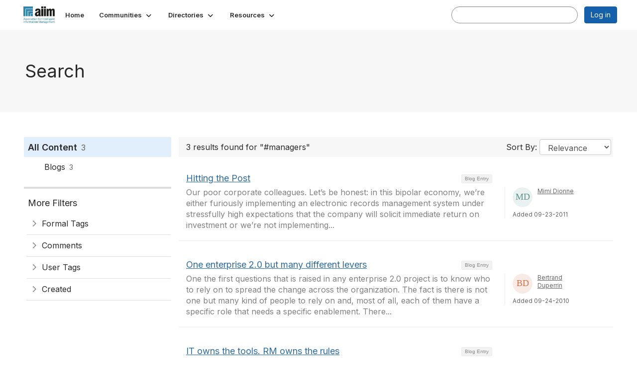

--- FILE ---
content_type: text/html; charset=utf-8
request_url: https://community.aiim.org/search?s=%23managers&executesearch=true
body_size: 32178
content:


<!DOCTYPE html>
<html lang="en">
<head id="Head1"><meta name="viewport" content="width=device-width, initial-scale=1.0" /><meta http-equiv="X-UA-Compatible" content="IE=edge" /><title>
	Search - The Association for Intelligent Information Management
</title><meta name='audience' content='ALL' /><meta name='rating' content='General' /><meta name='distribution' content='Global, Worldwide' /><meta name='copyright' content='Higher Logic, LLC' /><meta name='content-language' content='EN' /><meta name='referrer' content='strict-origin-when-cross-origin' /><meta name="google-translate-customization" content="f4d509f28f7cb786-6e43bf8caf078a95-g322362ac74d51a40-27"><link rel='SHORTCUT ICON' href='https://higherlogicdownload.s3.amazonaws.com/AIIM/463b3bbf-cf51-4021-aefa-a2d8181becd2/UploadedImages/aiim_favcon.png' type='image/png' /><link type='text/css' rel='stylesheet' href='https://fonts.googleapis.com/css2?family=Inter:wght@300;400;600;800'/><link type="text/css" rel="stylesheet" href="https://d3uf7shreuzboy.cloudfront.net/WebRoot/stable/Ribbit/Ribbit~main.bundle.47bbf7d39590ecc4cc03.hash.css"/><link href='https://d2x5ku95bkycr3.cloudfront.net/HigherLogic/Font-Awesome/7.1.0-pro/css/all.min.css' type='text/css' rel='stylesheet' /><link rel="stylesheet" href="https://cdnjs.cloudflare.com/ajax/libs/prism/1.24.1/themes/prism.min.css" integrity="sha512-tN7Ec6zAFaVSG3TpNAKtk4DOHNpSwKHxxrsiw4GHKESGPs5njn/0sMCUMl2svV4wo4BK/rCP7juYz+zx+l6oeQ==" crossorigin="anonymous" referrerpolicy="no-referrer" /><link href='https://d2x5ku95bkycr3.cloudfront.net/HigherLogic/bootstrap/3.4.1/css/bootstrap.min.css' rel='stylesheet' /><link type='text/css' rel='stylesheet' href='https://d3uf7shreuzboy.cloudfront.net/WebRoot/stable/Desktop/Bundles/Desktop_bundle.min.339fbc5a533c58b3fed8d31bf771f1b7fc5ebc6d.hash.css'/><link href='https://d2x5ku95bkycr3.cloudfront.net/HigherLogic/jquery/jquery-ui-1.13.3.min.css' type='text/css' rel='stylesheet' /><link href='https://d132x6oi8ychic.cloudfront.net/higherlogic/microsite/generatecss/f611fff3-7e75-4b51-ba26-34629e118b38/bdced571-6624-4cbe-8ff9-2fe4ac2c777c/638887775851670000/34' type='text/css' rel='stylesheet' /><script type='text/javascript' src='https://d2x5ku95bkycr3.cloudfront.net/HigherLogic/JavaScript/promise-fetch-polyfill.js'></script><script type='text/javascript' src='https://d2x5ku95bkycr3.cloudfront.net/HigherLogic/JavaScript/systemjs/3.1.6/system.min.js'></script><script type='systemjs-importmap' src='/HigherLogic/JavaScript/importmapping-cdn.json?639050078652261619'></script><script type='text/javascript' src='https://d2x5ku95bkycr3.cloudfront.net/HigherLogic/jquery/jquery-3.7.1.min.js'></script><script src='https://d2x5ku95bkycr3.cloudfront.net/HigherLogic/jquery/jquery-migrate-3.5.2.min.js'></script><script type='text/javascript' src='https://d2x5ku95bkycr3.cloudfront.net/HigherLogic/jquery/jquery-ui-1.13.3.min.js'></script>
                <script>
                    window.i18nConfig = {
                        initialLanguage: 'en',
                        i18nPaths: {"i18n/js-en.json":"https://d3uf7shreuzboy.cloudfront.net/WebRoot/stable/i18n/js-en.8e6ae1fa.json","i18n/js-es.json":"https://d3uf7shreuzboy.cloudfront.net/WebRoot/stable/i18n/js-es.5d1b99dc.json","i18n/js-fr.json":"https://d3uf7shreuzboy.cloudfront.net/WebRoot/stable/i18n/js-fr.82c96ebd.json","i18n/react-en.json":"https://d3uf7shreuzboy.cloudfront.net/WebRoot/stable/i18n/react-en.e08fef57.json","i18n/react-es.json":"https://d3uf7shreuzboy.cloudfront.net/WebRoot/stable/i18n/react-es.3cde489d.json","i18n/react-fr.json":"https://d3uf7shreuzboy.cloudfront.net/WebRoot/stable/i18n/react-fr.3042e06c.json"}
                    };
                </script><script src='https://d3uf7shreuzboy.cloudfront.net/WebRoot/stable/i18n/index.4feee858.js'></script><script src='https://d2x5ku95bkycr3.cloudfront.net/HigherLogic/bootstrap/3.4.1/js/bootstrap.min.js'></script><script src='https://d3uf7shreuzboy.cloudfront.net/WebRoot/stable/Ribbit/Ribbit~main.bundle.d123a1134e3a0801db9f.hash.js'></script><script type='text/javascript'>var higherlogic_crestApi_origin = 'https://api.connectedcommunity.org'</script><script type='text/javascript' src='/HigherLogic/CORS/easyXDM/easyXDM.Min.js'></script><script src="https://cdnjs.cloudflare.com/ajax/libs/prism/1.24.1/prism.min.js" integrity="sha512-axJX7DJduStuBB8ePC8ryGzacZPr3rdLaIDZitiEgWWk2gsXxEFlm4UW0iNzj2h3wp5mOylgHAzBzM4nRSvTZA==" crossorigin="anonymous" referrerpolicy="no-referrer"></script><script src="https://cdnjs.cloudflare.com/ajax/libs/prism/1.24.1/plugins/autoloader/prism-autoloader.min.js" integrity="sha512-xCfKr8zIONbip3Q1XG/u5x40hoJ0/DtP1bxyMEi0GWzUFoUffE+Dfw1Br8j55RRt9qG7bGKsh+4tSb1CvFHPSA==" crossorigin="anonymous" referrerpolicy="no-referrer"></script><script type='text/javascript' src='https://d3uf7shreuzboy.cloudfront.net/WebRoot/stable/Desktop/Bundles/Desktop_bundle.min.e5bfc8151331c30e036d8a88d12ea5363c3e2a03.hash.js'></script><script>window.CDN_PATH = 'https://d3uf7shreuzboy.cloudfront.net'</script><script>var filestackUrl = 'https://static.filestackapi.com/filestack-js/3.28.0/filestack.min.js'; var filestackUrlIE11 = 'https://d2x5ku95bkycr3.cloudfront.net/HigherLogic/JavaScript/filestack.ie11.min.js';</script><!-- Google Tag Manager --><script>(function(w,d,s,l,i){w[l]=w[l]||[];w[l].push({'gtm.start': new Date().getTime(),event:'gtm.js'});var f=d.getElementsByTagName(s)[0],j=d.createElement(s),dl=l!='dataLayer'?'&l='+l:'';j.async=true;j.src='//www.googletagmanager.com/gtm.js?id='+i+dl;f.parentNode.insertBefore(j,f);})(window,document,'script','dataLayer','G-SFEY2QJH55');</script><!-- End Google Tag Manager --><meta name="description" content="Search Page" /></head>
<body class="bodyBackground ribbit search interior  ">
	<!-- Google Tag Manager (noscript) --><noscript><iframe src="//www.googletagmanager.com/ns.html?id=G-SFEY2QJH55" height="0" width="0" style="display:none;visibility:hidden"></iframe></noscript><!-- End Google Tag Manager (noscript) -->
	
    
    

	
	

	<div id="MembershipWebsiteAlertContainer" class="row">
	
		<span id="MembershipExpirationReminder_1addf3207333450cb1ed7c207244caef"></span>

<script>
    (function () {
        var renderBBL = function () {
            window.renderReactDynamic(['WebsiteAlert', 'MembershipExpirationReminder_1addf3207333450cb1ed7c207244caef', {
                alertClass: '',
                linkText: '',
                linkUrl: '',
                text: '',
                isInAuxMenu: 'True',
                showLink: false,
                visible: false
            }]);
        };

        if (window.renderReactDynamic) {
            renderBBL();
        } else {
            window.addEventListener('DOMContentLoaded', renderBBL);
        }
    })()
</script>

    
</div>

	<div id="MPOuterMost" class="container  full ">
		<form method="post" action="./search?s=%23managers&amp;executesearch=true" onsubmit="javascript:return WebForm_OnSubmit();" id="MasterPageForm" class="form">
<div class="aspNetHidden">
<input type="hidden" name="ScriptManager1_TSM" id="ScriptManager1_TSM" value="" />
<input type="hidden" name="StyleSheetManager1_TSSM" id="StyleSheetManager1_TSSM" value="" />
<input type="hidden" name="__EVENTTARGET" id="__EVENTTARGET" value="" />
<input type="hidden" name="__EVENTARGUMENT" id="__EVENTARGUMENT" value="" />
<input type="hidden" name="__VIEWSTATE" id="__VIEWSTATE" value="CfDJ8JEeYMBcyppAjyU+qyW/thS6HA+/9yb60ti099dQPhB8AAAuEzCZS+yQv7SfXo50tcZ9sYvnllx3bAd8IbtM5h53Lat1yufgaENzQrfYtmI6zierP4/xal6r/OrNIAuvtw3P0rKlAU3wPM+mNDjratnHTaqVv06ZncgDhZLROFMLfdZtCw1xraZx1pooJn267+ORO0bk3MDI2y80XoIhUwIIQPrYckReD857yjlvzDrexJbrVO2UoLnxiEUOPuDMT2avz3ksek/LRTpJoNRNfye7L6XSEY8qHotNbMIXXJo9EgCijcDdZGEhYgNxQSROMUxD/JoQ2cUcCxDSm9E7g3RJCL4DWX584anbql7diDIlYKqSEslRc90+xmZxMENxbY9RtW46NzXlYKfVtL2VYWnD03X/h0Iw2L9kW71n65XyuJMP3sgj2zEVWex7ftSWjlDFsT0A8asZT4dsxi2dYVHa0nOBkx9YdxEozt6hYqByyU8ZkGUSiEEY7YeRNi69LDDSQvCVlH0H0nqC7OmOn2+l5OD7as2SVbZ+5/Sdt8aPdpHMag55hNQk89th5gVhjazp2gai7ZzK4EN1UfiUV/+JT1d3Ry2d8jcNMmG1ju0+exqv4hSfcQntX7csnuL5T/q+TXC+pEH23GrlfRJGuZudM5kZFNkWQ0b/b77UPx3cdXK4oOMo2/YHfxp60Cken3yhX3qMBB3JurBW6K9vGls7c4qOsi0yWQ8B/d+PydC4QqKtC0Nxs5FcgjbQMWgxpOVEISR/TqFCa0HcVsb8hb8WyanIvJmBJn+0sVrH+mrE3wkFH4Ax/0iiIFK7Yds2P5hIEZ9kEvOQNjPaS+2gVEmmwaiXKAkc+kHsIbAkhvTsCP6Ol7Puhc/8AhwjQZ1gTgbB0wTWZHEVEOCuEA6k/WXEhpVqPgnVMH54OT9kYhxn8wpyMGqxR3v+Gm3zTs/SjHoVgxAh77GFzmJ6PcCIadxeF1KkAYEdGtpt2E9AS6j2kHbyVUczorQBCxxi9LuKFGJRz9EcaQ3YwgKfYTJ8CPOogZlpcBuWWWMlmOoBagNW9BH3v4UHolfzIg8umGhUUEIRZKOyNkci+fPRoRvb/2vkkteXuSCVCytChvBYZkDerNV8acwn1I8LIkBSH1ovLIO/M5bsSc/5DpzDxVHbmOULnDxTLsS/XJ9tYIGjP9cCfd9u6szkIxicpgwtHvK8gR32omHAykAo0lNcJ8ednB4gk8pX23xaG6icaw8MA+yxLCFscgqsiM4jy1jnALpAiIGkW9fRhknNIKI4q+3GDKGx1s/rw+PgXF/AsMMFiYgCrjEp9NrTBNX8U0Yy+pSTeGEsW0GECZScJqPUI/mUicu9hfCR/NiHumbaT6OhcA7mAO5/oqK9vgNLkH/Pm2LaU4xL55v+ok7JK0OfiaUa9OsdklB5mcDLROK7CJ9/fNI8/Lsw1EBGeWMjgbIXQMPMs1fDnn7pqZZI+zAZ7oVl4IFFKeA/y59supDduDnYluRVWZXqZBov1RmqzBuJ6JraCva9V63ygpXvb3UA+KH95zuiAe+ZVSBUJuZ3RYiKEESb+lXkPQ2dyqSjlXJ2nuZH6whqUDDm6vDso2vDk9LSnMjbCn9w5WSEmMv0ILsbLrexggWi1xMHG1fYQza4OIR1zaK2M4PUjtqVO574/8QyeIvEMlDE+MdsnynI18mgM8bOD4qPzSOLt38PVKIAlhV9GioC8vq0bC47HritMi3qykrT1C9cmAW/O11HxXoFjwJ/me7t/TOQHYgIm+EzfIsau2X+MuAUDCrZUkXcL9F/6Gi1uiAdwKPL8WXfyTIw/3KvYFjOc7TyxE6vkIhxV3Ii/4Qxe6GZ201dxrsjWZQWZkWy57j6JofNQTOW/XN4rTZ2MPbHp62Emqj1+o/EuGHkIyZPS8pHoWV0ZW2AftgeFFplGQ41OF17zvX3YHOyDjA5wql0M2b+Nd+/T9v+xmgUzVHCvJtbBb9cTWDAsHduUvpBjaX6cwcVDpHxLwMRRvC4xOJOvpyatSYZj2dcAlGqyOb5Uqf8X0pHR9tVB/5BcY7fX0kJulou3VkMhcDc13mnTz/wALkEOV3gKvGTvETEsLM2QMs/h6Mq6e2aAuRQmD+dno21blYZUub5QyPDqUTZbH7UWvqBpH6m0/Fqf14Wbo6IcSsa6wLYAp4vdtQPgROMUz+NfqkiCETI47nReL0VcD1uAI3wtAEC763CJcn8+eMzVaGQKSHw65pz3V5GaxnMhrJcdZGsV/4bXVcsVYTZSJmpdOBLyUEznhLKYOB03Ej/3pNgiZYI/YGc4hiLPz/pUCZG8guq8n1nZAVjAeHc8v97JZbSBg47Y/JPM5Qyidu+ksVYeDUUxkV6IF4+sffc/mVP+97eAIzL9ZJUbAqrTNGgfN0/iknQnn8JbPN7/NEt1Hg8LIjfHZzwLJC1DrRK5Vg6ZJbQ16uQb73JCCrwbwJI63qdDL1GA7omyBvnXlflTWO7J1srv6JTn/PhS6V3LRmtFx4EXqGGSvWYSubSw9MkONrvrTRO53gdjoacETb5Ih6LBNefLipwsGJmIFrYl4cSLBSERGxagmPTJ/YY+JGPs2FEVrYWN+DT2VwN8mOlXpTOFt5+YsXHqeTz3Z9Ufbf4eSnTibqbVZd0tQwZuun23Eif7JHbkXUa940xk/TBkXoS6Yb15oneKBB32/Er+DRzkIZUW6V8Grf4bac6ummu+1E978Rnh5xJXzgUKSDFAiDf+POtf4Hy1CYzK9aqYNrKQzx4ZpTeb0aPuJesQ1BoEL1zwoOqAZLH4kG21TD//yqkoJyoehJ0nF0pR2sArkQg2Ajoz7XRlyQYlyD8icN0OehbY4KL9uE0Rs9R+mgYWgQmpM6+UVr2zqdCdg+ax+8zv8Twmfv/b3TD7X/8ZQt4ZbgCJJqbC3XE/z9A8v59NgqW5ntShbAQM982L7NsK2uxKxWW48YSh42r3Rid7P9mqmlF28/C3k+fwVBaGhfBptlLN4Ca59tRu9c3pWrTYg9I+ZaeCSxDyUPADv2DiOfZoadW/uF/Zlf6SCKPoQK9O/p0B2Sc2svqdLBHTPiPda14jSFUhctiPDOyBiS2+YNdwWsDul0ikoQ1iAAOHXn6n05ZbEFlTNWQaiNm9IR737aXck3ecFJLuOErZpE+ZRBgnOdC9oNGC3B94e9+OGB2U/0xEzfioE0KEcb+TVxspdL00meJ0682mCRgdxFegLvc1/fJYgtnFa/56Xsy2CquzQCvIb89SDLFqlgKv69TTf9zWtn8y64ccAMeCkaMTMMkMEAZWHct2BKjO/p2gKrBM/fBCqzeACwBq8Qo8jPTJDmmCiaVLXmZkxYwkryIIQAjx2J5vpY9X4zyG4QGVW1hmWql6lghjzS7FHNeyQzlG+HxbHsTrTgErWKY0WPxDpPiTCLvvNtrH8+ofGMRSgBUs3COzOTFKNFIGs/LMjDw8hw6TSI7lEq+LB2mQvbBgj6N8deuc976+8x3QrFKhMDU516m4xDuSKZI1osD6HuE7tDhOusQWzftnm3MxpSVWDcmllXNpG4gawCEXJT8PDKoQof0UUdHSv5HEi+hhLdjlQ8D9BHGkexlFDJ8yYdnPVPYvIFfudwmotA/GEoAOtJ0/Mlp48sU51Hv51xCHYypcme7vnOn6Nx1OF0FVHGehM0oSmic3BRzoM0e2aJM7+Ex5ov7wTN6olNYOfu8I9NpJ3wpvHvmYTfFWweSMMtpbGeReeqoqFR28AjGQsVnSCkC7SPOwq3r4oFPj96qmWzM2vHH6DIHysQ9+wc2S0g0QEUwZ6cYQ/2WyjepOn/c9g0rEKJ1wg1k70Va/Z1YNtuLQq9aE/pmftTa/80SKgAr6zLHYMrA8vDN2/HlKP4kPh0LmMqbyIs6WKeLrtWBQ/C1MDk2Q5ZFP1BhkPu4pl5miAPvGoIPSRCUScchaO8b8a5ZV/nCY0cfMTsdbvYdGQm5puzcOU4mLawKtCrJzDKLd1V4RPPHmZB3NWMbmtLw/qwMj9nXPojIDXENTVnqwbK+vRwROqR8pqbvetdZP1FPJa3deTP+DCm4kTN75G04y4tY4EcodLaqAO/akaHv7v66KDqFFoDWyAoY+1cny+CH/EdZBYdCOqUflSBPRaLE7M5Oq4j4cbrseCvsOQm/V0SspcDbhd/UkY6Zzym8On9lJTHYeTnAcU4jUhWzZcOEGfun/jRT7M4MUf8maxgEr4CgbFUPadA/x6IJgApT0ZTC9TALlu6zv9RbcQHY869dBdqs2eitL9dJ5xiCx30XcFV2yTaIqVyEzWTCVVxS0d0UnJjixNKWdBvUYniU7ohkIJZ6Eb/A4QjFWjkmCpxPRg3jeEGLQPfhnfw63gNF+yA2F7sKp3Z8s1c4RTkjzh8+3GxioS972OFrOX+zFxS51IhP+I3lVrYxMsVyC/NDZ2OskpWYFmTId/pNz2creVQvQu7Fp8e71WZ4aYV2QVCq8jU0w65TEtn1UVSHbG25YMaokiplsSKupiaFumBOSAQIKfl36r6x1ugkmElg3XZETk+CxZwqsgyBiDv60fB7HOfxgKRgKqeMRUgmHQglUNOhafVW8UR0Q27ZVbHNA4X2YFqS3lZJT63Kr3sgT7KUl/UNf+nkgpiXyuos8OefZHw4vi5ntgNDjyBA39nh0LT2He2M5d8OdE9PlLGzrgfSlR0CMgqSfrj+iMiRkJVU1zqeLR0O0o7lhrQEOm4jsFoE++idTeblub/qPB/rQV/Xf9NN1bb6FNoy8oob0JobINr474PgOuO4KWlqd+5jZ8LiCzaDpBss4LxETl7P9+V2YpgBjKJ07sCfHcX++YJbKYJFrw2AndvU9j9RWjrCEOX3gmiOmsvuOgCfZvkEnzFCWS/QdUQyOYywOScLPi77HwzEm7jVfsC3UoopajXc3i/53fNHi81RTSSe2WnEO08iIjoMSEFzTrANeDvi9MwlF3ZcSEiBtBqZKfReRxbbGFLQqKbDYEccjyyK09yFFGCvpfndC1GRZucZnc/3FTSPr9kP6ZV2mopSLJtbr+PmjCMD5k/e82Wq2lFhpYgwA1665pIYBdo7x8JvvNj7PqaUZBaTjcfDtHZfRb1JBUgUbJYiX6KoS7DenLMTOVyv4cfYsrBpPn3AnH9+gdhd7F4mMqwHAh/p22nSwb17H8E8cm1h+K/OkTdx1T6s/li/h+/5NlnKc4O/2oQMrXXV9foLef3T2OjioM1vhbOOS2xvJ2b3enMkEW4hXlp7gmjtg8ny2BUzsXcAYpXa7fijdCG1UZdvsbwnr5kWGoK1brWi5I+gHUsqGfgLvxgd4wR6OpUued81wL30ARchQG7OX2xhpj+qfi0UzWdwaO6e150I05DrmS8POgD+eG44UNWM2jyjjOJ0Z1xx5ja77m/ghFkwQ8kkkOEZXYPPxTrbXzPb4iY9elWRBBO0baxiw0e8hs7ZdyqsqXeH2/R5Hqx3tOPYn1SYtnULgSSrwhsccgz+stO/S7Jq85Ayehxa60DP8yoqD7iQSFc7Yx04oVnmEqem4iEsy5zkUMIBLIkBaJOd7k5aKAnb/pEuSqaVHHfJUQnL+eB6AAYXau1KTGO8kvY/YSIyh4uvURAOo/ONEMBEkxFb8tKQZRjCQaR37pFGDU//nAzkQxf331Iut3MF3GfbsRCjWyarwiS+IcjF0uME2h4nUdz9dG7+uf3X8C/+LbbQ85lX0OYuEFAm9a/q/1T427GC2mLYlGKz3dw6CNCzIpIXLrb4tGmCovRfcsU0OwZXF1M3FnRvKAqj22ZpaBTmIW1oK3rxAwITKRSABqKZQvH2UbmEZmqCczKFNFKdQDTOOuXBCO1N1O2I9jDeGABGUAq9mNoAcDPLBY0+725vdZFICDv/It/QCy5DBWdNIIPYvWwgV57ah1PSvWdjgNwKvOXW42I3nJdPoOvo9Xmh6FtdbV4evxt6TDAqcDYiqxaxDdOxl0QRvT8Wb6/[base64]/TxYAsLoQ/SvgAnF07bijQ6wXqbGxNdI57FoyNUE/iJ9pKo1RhLJrNaD0hN63eIXkhgiEZgEE11/[base64]/QKILqBO1Qi5+N4rRT6ao+LiQxS8EV+QjNnDIdWTnIKGfvmJ6FTAVuEZk/Z3s6e7bmQupyjocw/bRq2MY7UholYeZf5aPA3lml51nwxgwX7YEETjvHSQIRBsWthMxVzIdrShE7OsO6oKBMnS7Gt3rssg20LzGWSZ2F+RFqjGlYdSQm5igf6x00FJGu+lZp5gwSflZfikMsS6drVaDVpr3vXyWHvHxl+Qeu0OGP3IXBxw3KewqBpM+zel1QPbLPcEmyz42fxh1/TVp4aXmuMrXq+1vA7L5yv8GHJtcisemJokMugwjvD4nDN5q8BurjGx9qc/GiPx0Ut+E/P4ulfwhKFdz8xqmxhetKOpZUXlbJiNS1fBTsQrop65s+Mdtqd45I2AZV3BmjeAlc/DFxN5sPeXe2A6waIass9NxNPUdpXlrspsit9fjq2fJfVbnzxT4fbD8aKCO3ybzRCDyjYowGBwVLLktxtJ+pEz7tDc5JkkJDAWlkin8R/YXnBQfmeqDuCRtlcr/kVF0XGvo7nc5dLOJZBR+dySle6k/Ky76QD6fT9N6oemyWWrOUklBbYjatDE1wxwn19Tcv3gbtEgeqccczhcVh65eln685l6lMNgHdWsRmb5qCp4fu1rijAfkT2jtM247PbT/LohaNzc4zgxALmLb6zBx1xFLm20L7rgRuXB/Ui6gOEa5GNh8oRzjfZgG64ge3xdF0LHYTYkqnvGVQnkhslMBF8drVM0LiLU+8tHYrkfW0rY6UmOdnWEYRyBfuX65LBDgljMw8KZ2VEg3Ojhg1yv5Wxi0ecQEIQQatdalH301yGDDIFuRxg6wHQlm/[base64]/arTh218mNeKAOO5hFz/enL6q4y93d/kiC6guPqdMMCtEFOyuQti1gFXEQHn1ViUBFHD8pMWnyDF2/cfo1VQITYFaMhmPdqPsYlqJI0YQYNbKVzM6lQkJq1RQWRZoX2+KnH3+jIOE33SOiRifUec2vw0TbG8uwzGGGB6dnChkhocodkG/NUtHU24nqUkB/ZQOE+AN2iVOk2jeNPHfIjHcUqWJebMkLCmMpN0yMKkkX70Kh2cPH6rtWRCqQaOHoaYY2OTUU9353DbDClonCnXXMHqx1UB+v1SW5/htn+8NdEcFtiqGK+wSbc5zHdG4cqWnGx568LX3/G8RqA2iiKdP/km45nuRnDuh2315umqi+dW5+2t0a1vi5WVPefKTDLLMYMN9K6BGcNDf0OnEWiNNMEXDB7abtfNguU0PuYxAVIwkV1KIKCIcwBHom0CouHxLqegksH6SePH8fvg8LAyH54TCUTtwXY4YKKRwSvrlg3eOSvDh/d3bhouAd67FsFp4EwPFrnpIA/l8a9QpBlxBFuKAK+G0+QVL6zfFlIsfIgSJG9cpBpBK8PRVkyURqizriTQUsHTcPCIVQn9wXZKJs+LL6IVWt/iYVDKmRkM84ceSaCQnQiy15nyojMmjaTkVdHVdDtCRlnOsoS2xpqlUG/2MeEdbbW0eUbpybZ43wXLaPWpHT39h8WvUGulkOr45ozDM7RV9efDBMDicm2A21zuyy2OUVlSZ/hOP6vzqtYs7RYB9gucJYGWHlOHIEYl8uUrSCmDsjherEBzR60dxZSxjkIkR37zgl0CMKJGVSacmS5wwDNGQDfkzvq9X8nXfPXfPy4cb5U/Himxl1Oiu8Gk+0nusm6JwSSDu9TDPrdjGZJPV0aEWOeJjCox9OjJmRoXeXSRru05lvarmjETJ/ZItjyem8UvgtTLoHyj81vCZswPwR6uJwhLz6P8mV8j+LNnZVkUdgqfkfOFJXBD+pGgieJxKLR5UL0Cr4AjhHNbpUzxn7/ar407zNnYAwyj9X3Oyf5/XOSeWFxeAbcbWioRTT+1UwKsguZwSIfOxYY1aWTZwCSoWwMhQ1337NRdxl6qggu6rCwPP5IabTtw7nnyNsM5oUGr3YtcLL/eMQJ+VfB2pqIMkna8sXZcifB51MwBruU/CGnuQHLtcFrfb3amhL2JmXMFlQr5wFfubdVfROAlg71J6/++3pEmJd/AiNmWeriu+MyO9TaInOfBIuzzfn21hiub5BFiRFa0+REHGkLd8WA+LptdnwbknhDB4hamemAp/CiE0yl56sgW4Q46I51fTUXR2ERLnVeZfSNHIPA/8/joyxuMRjhCFvJ5tlvkKW4qw2K3bx6MpGX4BeadrPc2gMWRreSBbiFh/o30EYuPZwItriZ/jLMVhPAQhtqgomMaUBptpW+uKq1OEt0sp5knM3AhasPShlhCWeenD0oEKe9mVyhOYRckhg5k0rZglv7t72jLDHoQhHONwdsYzW1FC/J6enYSi/Md9akDGMt0/xxBf84MCqiS1et4sdpa+DPrFK3hWg/LSp9AW5Sd8nyzQBoRrUeoWfZxqIiqlZ/JmFNJNMJKaqEHi8t61DOJ4C6qX2rjal7+df508FzC7EXZ4qX3h18FDPjBtsg1U425LNlWOg1hzpVavZws5dHH1RRvwkVrsXIZZoaqxsgXfdZwficAuP5rxaK/x4CR5MJ1Nq4P3+Ig0yujzT4hE47+XueP+MZQyj2Q43ytLxIy3r4kLaPfTq3c7FJVWJ1roH/Rl0RiwA05wKq/MsK8A0t+D+CHXA8/CZSqVgUwAZiLO9Fid0TqmO8hZ1hhqsX2ghI2W3lRjMqmcpb6BMFlpK6A+nxUvL3GJF4Bfijf5xJHC0DIoRshZR8u1EjMAJJPuBQ9cpOnYTOCSO02F4G8dGhkiOEDqxJg4iuSSOhtp/NcwlLIkfQ1HYSp4FOW3+agtxHmuLwFNYsxsxWIgeE0yF3C9FnKbMCu8ic6d2kcowgUbzTwNFXsPzJ9sMisgkkOAmHuy47R1nkrTbNTDmUqURcefnUWedk/eXV7f2mtA3x9zxMC81CL9sK2misg07/lP7QqtHVx2jJ3DpIwPQfHM9bmkAjV/YQ9Bn7AK/lOrQsoZ7fLndo/N4tzmXjFVxZDG9V9m3GHCKE9k7aRp3ce/F6+6YpX+biRgBzCuebfRUbOXKw/WcB5HvOCneIOhRVLPiU6hXS5IsT56H+VScrUv0XCLA5tavVnpWupZE/4XdVbB1aHLh40ISlzPqcPTeipxzMfr/vPUpg9Wkb3Xm//DgGWxFjZB5Zn3+UTSRg2cRn6kXQSQ88MZQ7Mwq9kWz5m8UsRFp91GHzJkziYhWUoqGKWqCO2LGNgcbjbHBZuaoxWVrESRgguw0ozE4rsTcwjqq5bzwS4jtMiPMtVjm9dHscKsWQv5nrFlr1WrVi8fbW2NQrXsK71/1voqM1i8y59SZ2jbC7y/BZyPkKm7CW4z+itjSRC7znhN07tDaDLeo64zz0XUj14nKT7IDldbPYKNflfQowf+AuFn5hR4PmYz3z0s+xIYUArqzv4z9vvJJCY0oApm9awX8hy+Lc70/g8TvPNiFmJa83ib6N7b9BHqraBVt4E5CKV2pVUzluARCxmDVcfQXxy5czBoTyxpNf50s0vfewh1jxWV1IATFDgc2ioMI3qnK47A2Z1EOfjAJckyewTsJvxu4YXJXaLG66Oqd2PF9YW8UFakH6Z0pUzVLPPb36bql985Icl1NLzhF3wmbWdRG9S5db+oPqpjbXrln/nPgatJCTLnBwOGiKWt1zatKCh4jbhzTmrSmKOILnZbN7BYKwB3238UQaLBFMQkymw2gh1bSpjLQf8LRxF24VzCrQlM5qFQuKIZ8MN0SaUDkIyygHBs0WOZLIAfXFm9O5aM2RjpLuxIvNhcY+pCmJPDSVt0TPvhkL+yTlIQtdUiMCw/A6EhQOFGPVqiUOaQv4KS4vHf7O8aL4QGrlfHolONzsfn5j/ESTZvcC4GTco5Tm0tdCbtXqFrAvY3VnNaDkcyJ3s+efyjw/H14+GOeioQT2XNPPn5JSpCXyQGuJ+uwwMbdFXCrjoYJ8y5yYln+nHxWn/fUaMsRQvpg+xay1BAmmk1YLrEy9touFjq87lU5z+8x9S+8rrvtFJmd8tbek9AmiAcocT/OlyMirLiY8m8+Xy82I4/wNQX2JJo4FZc2Bc+B28y5HYj2KMykbhGYtbw82HI/D5jma37hGPkfBhZceJL7YDb452b766m3DWLXs8qL14uz+sJkdN/0zwx4SnTxTeIqTwkJfFCSN8L7hemqBd+vXx1xHq/n0CGJSXI146arcDaKbt80sJJv5sAgfkv/0SjMnxEk4sS6Cjhdc2IJcxoUTim/V3McYj5g0hWhr8bO8o46Zy4vU6jMq6A9yJobxQI+PHsmGndO06cPvW3VSFw2h3ALn0cY+WO00zTeULoZgf47tnStxK7Jf/0JN1MN64GQMg2ojqek0Gqrx6ZDYuhoVM7Gb4Wd1pd0k5mELK73fTqr8mfq5FjIhvA0wqidqhMTOGsva57DNPLBZzDRYU0GFwhcVzkPMor8eWJc2bePZm6si82vLc8oS5yjrA6dEri1K9kspSsSYQ/L72f4Eukdi4gj459qigsekTL/S+fYCHgZtXYbduXMWp38S/apkCIhdu72P9h+dr9KLlGusXMepDnid12b7ffrlvh4iWiUECRhwRK1sdM+bH4+NXe251ZOCh3S65EzSSMAE9kAlB/Ti3qJbTfHfZ53mmqrYC2Dc0Z6lpt0VMw0y0MSRjygLL47SDeEQcJtFOjqyKamS8RO8VscDN3cD4g746TNeWbFq5cdvFRduotUTSHgMgLSlhL2w4jgSq2HVxfjxRn/qhRFcHu5m3JX4RkzQxuwhCjH4HHaCndUP7SDCxiWHnWrYQMZVO80ttyk5AIMnjK1mGI/4cNCFlRQAJDyA0TnN2glLXHT7m1p7NMW4ndXnQ6ZEPvi6elNQNwz9xOAhx/7/S/XCgbo6yQQJ1Usvbs4CI2nUKBjoE1sggfRp8NsD/EItPk0xslexh2wGL1j386ok6l/6q34THckBLZUEh8BbnYPtpzOE4I25THxB5grM+RyArGJsY9yN/WBQyDvBrm7blwKB8tvn3ntAJi0ZEjv/UYvHJ1H/Dgm4MeaMskIMG31ZLlzF9/LYESqoGWkBrnNEj5vR2sF9UphzQOGXzGavi3cm/lEeg5N17kevv98buUCZagJ2sXJftIhwLSZBLd3zasS9zTX0tzcXAFg8augzrl4mhV9MChi13gY+Bm6/i+kE739wB2U0ag3HcEF3N0YqrYSXh3uV1zeumn3lZYVTSuE9Fz7lwT/KEx+7IhiifpEVyA9HTs7WuPBu83Oq1GIGUy0zR2pQeY4Azy9V5sLP/mehNuLY0Aje3StICWRp0USj+WeSewexoMCq2ZnMADeV+upB5Aj1RFacsl1w/[base64]/pgL5x9NBJIhyFSkAMXA3jk6JwHUOiP36KSK7J8N8U3SmkJ1Qc2eckX64eYZIhvMZfrwADFPE1JyYQqgFyBWyn70AS/LyOgVCTshO6s7O9K6TSfZuErgHOmaHpvOhPvZt1CXx9twQF98NfcvNu5PxtCiUPy20sRTpEg4QyawgknhvpVsImRkEf+LA0vTR5+efKLBnqanv3DZr/soW74j98BgfMl8Bdc6IG+Wg2IAc2Ri85/q/4OmeLtc7QGJ01ZqIt9LGNcAjmKWXYDDt6EidRnEwvN2wmMe1mgGWL0I/JxjJiHVZfsnsHiBp1UR9kSqd27atJcuD5km+JQ9OtW87qIdaiYEHpIFAl7WOf6YZUbyRd8EF8I0TR0OvqRkrUokgl3vdiQh8n7tHNJEOPFP6ZPeG5Mo77dR5oulESsZPS9W2+fgBPEGiAgYa0te6ZVsQWFx4emdSaAXnIE+Aa0Q1dujUJikf/plaIiC/KsZETmRwL5UGRZxO8mUZuVIgwPrRZZWmidz9PW1/3ObVW+/pIhYA1ZJFzngJjlIJS/zJMfoJM0UeBLHFuEr3rT+okEvZa8FC4Tv3esufVttHmTkZVlHp2sFOHJME0+sgXKIbskFCNSMvMgv4eNTSrA6g8W2L43dPIQABwPD5bIJ1T2jm/MtKQU9du70hZK99IxNsGj8INDJuS9zCLdhCAY9ZZx8H3Z77GwQKPJhnBR1vRTM6se8A0o0xz0qGZJrZzPbnc67KSUuuMYIBhyvLf59Fgns4pg9YjTJ/drwFETUMxbmTt41twv2IBRIgnRmnGRASI/FEU4U+FhmS1xqBGp2GX9NCm+kUF3P4FbdJ0uOfG5lGMETTBbGGI7dKvfI0U00iS7GOSFknGDGSwzDf7Ej+O6JNPUpw/O5bJSw9KRzdM0C4oXV+CwBnVdVpUr9n79i3pTkgrlr+Xc9HCsfav2lkkYcZGlnqUrNvmG+syTboPcggqv+j1diKNFWIOgTlMP5OFUYqmlGRx/7/mgm56hw/nrUQUvFv2AeLDbXVYQuORR1Dj0OkySg8Qtv3JxZ1/WUv1ebAtQk5LWUauSEEb9QZwfSMD2HhNTIwGXlsG4ZsGDy0ZANBss1oLT21cV4p+h/kKRcS29JbsN2jxHDalrbwd3GbE8BnVEhhpKX1iikQ2cjQs0N9rHr3HwdzykwLUbP0+oJxPWMZEIiFCOMmajh1P5fTUVxbvrGQ3ve3lKHkZvza3S/Mkta6Rf25rl1LfoF/CbtbjzIFhUg06hIcHehLfkPT9QKr7mNpgFMO5HK/IbLVa5U884uXIJ/ST3fU4fwVzWLHilKYBtF25UNap5+mf/[base64]/SzTyMrDfAB6id/RW6a9ya87KA1fuflrpsOGmL4B0eklmnNR7QA+MljdbI2MCcHO/NeXve2lmh8Kp7y6UNC0oOsSDfPXrIW7uvg08Z3/pZbhgPqatpSyydjW/A/1FjHY+AAzst3JYApEnW1AMI8SCX5M/s0rf6QWvvjF9R1NcP/7FbE8ybCdIh8qf4lAYkPn7lyIrcuUYUQIovilYqemvzOZrlqDqCebsHrI6fHLQX8uWoNoNq6jSNdcCKoMPyNmnWOWUnyaHtDGqiAWug+yLTPon68Mi2J9rWS5QnbqEEUoVs4QNOH87UdNW7pTKvxHDSVXrJat1HklDgoVPkC111e5x9BSY/Kp5BMOwa32BhgUh/u9gF7czysnrTuIlYC9johwg9wt7guXhnPJ0dHlfiDhGs7STDl0YT0NpG1u/9Hzdr2vnQ1pVXePgNFqst/vlAOWFrhkh7sp0HXkIAJ9g43ThUbdScRZG8A3qcGzisDyg4WV6aAjxD6XZHTCjLxJwYKEAahPXQa8GneB0l7pyIy9TAUHcVDFq9cd+Bp0BkMZrWnvzQ+rJ7eo4mTfXogaWANBPmWOBTKvgT5VSSiOS6Qapt+BQCl4Uam48PHGRw7AoecezC6m+/K488u5S+l4zvFzfzS9Kok7W6JvkxBqR3SrmmfOAttF7bgMRTJCn+QtpqdDcSiicxMM7g2ZhhVafI+cU3IKrZGfv6KRuhs7fqQocje4+/8ZTiPxm4c6+re0hYoQB0o4m27/MwtUCHSUOlUiTMWR5u4So0L80A6XqFtSiifERz3O6mlnaoeB4DD7QHJIsoh7WR/AtejdG/fjqil9y6lK+vziBSzazJazE5XZhmh7lz8K828/rC6GSmJS28sR4xFbB5A2+xSOGrtFuLWaSLwJ6IOvehm6hK6oJH12B9RfTVdYdborcIlDiq8tCgHI3nYgr/0tQDS5WWSTZo0VL2wptHNmCp/80IDHnI6KzvyOciGA4GRBofV9dbEAjHkXiQ9nZiZivGkm8peZG/EyfTyd2N1zCTo9K2mfHT/NFOKPluaIIHGrmX+Yt/usvkERWbi9iGo28drlfhzkYaGaqCE6Y8Q92dC+XaLZ9JqIzAdOGET1eF8IVGqGQqXSxigBiETwdboMFdPIgXXM17pUSmpr/eOYglQDasg6CqyRfQ/Pk20Tkr3sXZNW1EzQduofSbM3H7Acl+7hkqMerdNpP+NVymwFZrtdXPavJU07FKCjo1ThXljM3yLbE2L3e2Y9GFFEN1NzdkfeOVslorGwfWKvL1H7G6A+rmnJab2kmqdKcyLWx/[base64]/GNH7dQMzgf2wMUBvnT+U6dbdsTe2MLEXvb8Hsvvkka0ydj98Qg9V+Uhn9gRuitQkZ6zEqUTj67/ygvM/ehLhGB4sCfYpEYNvAZdqG+uIuS7rBcITKoz7s1qIvliWpup8H4W5PL91GNtkPz2/fvJs2FSyowqp22ChT0vopaI3gLnD5QGBapjFXaD5xs317uFGz20cPEL9gN644WlfbS3IT/Ipz8+eDRFqKStPHjaXS8FAXeZkLLiGUQlpWJTRxaOrO8SovNOHkMToDCqkPbeML/UtPTOejqU/x2hGBDr9UVlRMHpKAJgADgz7rlD7oto9O2gCRlcwu9EGDMO7twmy43WMyNCuW+tNx+cKzYmMJbBIXuoNALwbw///eUoNNoFn6Xi7iEvFuFBEFYTsEZVXvS0r+s2gRqLvd++GTSIbtSnhJ2kalwPQjfhdbCbRNRl+ty56+2t6PD/ejtZG6zH5PSw9Cp1uwmd8RIj4JAHLTYhPNlB67DokMVSV4ocxW8nKjzulb8N4UQPs+U7sxLlUyCr2AA9o//eEDDgC+UnBPyb4HhAP/SEkIC/iG7BKXRTjgNfI3hq924tQEmUCCw3qddGv+YfAAoEwuQ15sR7P5FL94FFTHY8eAZVHltLsu84BweiUtLl6Y45u+hGdUZDvsQKLc3fH18VE0wFjqZqiO+/jVPGUbgdsi4GXtBkcQ5+2B4GLvNn4PtelborCBlRJV937T6Vk7pCkoyr4P0dzFJUcVh7s758r7WCdXPY9Y5CPCs4jvB3pH04wxYQa1VdgZsEVgxdopubXv0uDtbU30CVnK4cunjcCdH3G8UoUKu7ZI6Kyve6QivX0asR1lSPPN/eHJv11zkHrdtPGm11bqBh/XOSFN7h6NgZWQrIIsCTOAjvzYWfAZhl84WZ2D8xw5SebMyfRs0sbpnlgnwOUw6mhQwqx+1oZsX8rMb7MFnoig2QrZrnATlVl9Ge+hJMLpUXprfU5xDs76wlZagN12MdsEVHx8qLxkWbcWyXwZahtJw/LCBvmG8d/5xmGcqJAM6xNHxRH/HxOhQmPrjkH7YdFKnjhxt3JjGEwjQRpi3p5rc35IVrzmLP62mgH8E/[base64]/[base64]" />
</div>

<script type="text/javascript">
//<![CDATA[
var theForm = document.forms['MasterPageForm'];
if (!theForm) {
    theForm = document.MasterPageForm;
}
function __doPostBack(eventTarget, eventArgument) {
    if (!theForm.onsubmit || (theForm.onsubmit() != false)) {
        theForm.__EVENTTARGET.value = eventTarget;
        theForm.__EVENTARGUMENT.value = eventArgument;
        theForm.submit();
    }
}
//]]>
</script>


<script src="https://ajax.aspnetcdn.com/ajax/4.6/1/WebForms.js" type="text/javascript"></script>
<script type="text/javascript">
//<![CDATA[
window.WebForm_PostBackOptions||document.write('<script type="text/javascript" src="/WebResource.axd?d=pynGkmcFUV13He1Qd6_TZBRAmfPljXpAmvH6ymD0FJ-nJODBdw3aywduuCX7fwOOLVcxmFBAWgoWnmkQ32NYnA2&amp;t=638628063619783110"><\/script>');//]]>
</script>



<script src="https://ajax.aspnetcdn.com/ajax/4.6/1/MicrosoftAjax.js" type="text/javascript"></script>
<script type="text/javascript">
//<![CDATA[
(window.Sys && Sys._Application && Sys.Observer)||document.write('<script type="text/javascript" src="/ScriptResource.axd?d=uHIkleVeDJf4xS50Krz-yCsiC65Q9xaBx2YBigaoRbtS1gBd8aKofUezDJgqx2VqzgEIfFDmhSy54GRTGOr5d3C_X6iEvBOWiq8p0Kduo8H1no1RIzbd6O77SxCTGA4F65wQWu2BefDxTdERyfxJO3mgL0rEVcT6Z4j6igYLOGs1&t=2a9d95e3"><\/script>');//]]>
</script>

<script src="https://ajax.aspnetcdn.com/ajax/4.6/1/MicrosoftAjaxWebForms.js" type="text/javascript"></script>
<script type="text/javascript">
//<![CDATA[
(window.Sys && Sys.WebForms)||document.write('<script type="text/javascript" src="/ScriptResource.axd?d=Jw6tUGWnA15YEa3ai3FadBgEcIRcWgbO1idjRJWibT8FwNVD3NMThqSbDspdgMrhDQgZQ3sB2i12UR1nVkli_R5C35LoDWWMo0i8vO7ZexxGupvmm7x0dUepeqsML7kNSTp8tsPXRqaYaXSejaLj19y6t6ggahTqV8VH05zoRl81&t=2a9d95e3"><\/script>');function WebForm_OnSubmit() {
null;
return true;
}
//]]>
</script>

<div class="aspNetHidden">

	<input type="hidden" name="__VIEWSTATEGENERATOR" id="__VIEWSTATEGENERATOR" value="738F2F5A" />
	<input type="hidden" name="__EVENTVALIDATION" id="__EVENTVALIDATION" value="CfDJ8JEeYMBcyppAjyU+qyW/thRbMd13zEznAlcMyasqjFTFkezvOXgz3ENV3COeAlPJbiS/hjK2Rex4pYjSXtfdbrSA+/jnizwTsDMB6hpRaGNC0NseDQdh+wlTpCSjXCUEIvoS14aBK5rspSlh+05R47ybAWZXWukkd4D5qp0Kb6BF9/KJXW9DuIWY2lApJFEs3d74NnBXDqY+1NRcfzn8l+4=" />
</div>
            <input name="__HL-RequestVerificationToken" type="hidden" value="CfDJ8JEeYMBcyppAjyU-qyW_thSKBZTC-fo_B2YTmHwQR9xgXR0vmCtE0D8xgm_L7mgG09zAtvR8mWbn0BXwtuKMA710g8GnCoYBwvNT09WNG1zTiGU9RBB1uP1Q-tThN0FtfhlOIpj3I6GV4LlWInSAjw81" />
			
			
			<div id="GlobalMain">
				<script type="text/javascript">
//<![CDATA[
Sys.WebForms.PageRequestManager._initialize('ctl00$ScriptManager1', 'MasterPageForm', [], [], [], 90, 'ctl00');
//]]>
</script>

				
			</div>


			<!--mp_base--><div id="GlobalMessageContainer">
                                                <div id="GlobalMessageContent" >
                                                    <img ID="GlobalMsg_Img" alt="Global Message Icon" src="" aria-hidden="true" />&nbsp;&nbsp;
                                                    <span id="GlobalMsg_Text"></span><br /><br />
                                                </div>
                                        </div>
			
			
			
			
			
			

			<div id="react-setup" style="height:0">
                
                <script>
                    var formTokenElement = document.getElementsByName('__HL-RequestVerificationToken')[0];
                    var formToken = formTokenElement? formTokenElement.value : '';
                    window.fetchOCApi = function(url, params) {
                        return fetch(url, {
                            method: 'POST',
                            body: JSON.stringify(params),
                            headers: {
                                RequestVerificationFormToken: formToken,
                                'Content-Type': 'application/json'
                            }
                        }).then(function(response) {
                            return response.json();
                        }).then(function(body) {
                            return body.data
                        });
                    }
                </script>
            
                
            <div id="__hl-activity-trace" 
                traceId="37a85a3d76b1459edb6b964804268033"
                spanId="9d2f4b95d2641a40"
                tenantCode="AIIM"
                micrositeKey="463b3bbf-cf51-4021-aefa-a2d8181becd2"
                navigationKey="e4e7b929-5c30-4ce1-8953-103c6fb59bfd"
                navigationName="search"
                viewedByContactKey="00000000-0000-0000-0000-000000000000"
                pageOrigin="http://community.aiim.org"
                pagePath="/search"
                referrerUrl=""
                userHostAddress="52.14.79.152 "
                userAgent="Mozilla/5.0 (Macintosh; Intel Mac OS X 10_15_7) AppleWebKit/537.36 (KHTML, like Gecko) Chrome/131.0.0.0 Safari/537.36; ClaudeBot/1.0; +claudebot@anthropic.com)"
            ></div>
                <div id="page-react-root"></div>
                
                <script id="hlReactRootLegacyRemote" defer src="https://d3uf7shreuzboy.cloudfront.net/WebRoot/stable/ReactRootLegacy/ReactRootLegacy~hlReactRootLegacyRemote.bundle.209c74ed29da9734e811.hash.js"></script> 
                <script>window.reactroot_webpackPublicPath = 'https://d3uf7shreuzboy.cloudfront.net/WebRoot/stable/ReactRoot/'</script>
                <script defer src="https://d3uf7shreuzboy.cloudfront.net/WebRoot/stable/ReactRoot/ReactRoot~runtime~main.bundle.b8629565bda039dae665.hash.js"></script> 
                <script defer src="https://d3uf7shreuzboy.cloudfront.net/WebRoot/stable/ReactRoot/ReactRoot~vendor-_yarn_cache_call-bound-npm-1_0_4-359cfa32c7-ef2b96e126_zip_node_modules_call-bound_ind-cbc994.bundle.502873eb0f3c7507002d.hash.js"></script><script defer src="https://d3uf7shreuzboy.cloudfront.net/WebRoot/stable/ReactRoot/ReactRoot~vendor-_yarn_cache_has-symbols-npm-1_1_0-9aa7dc2ac1-959385c986_zip_node_modules_has-symbols_i-ae9624.bundle.dce85698609e89b84bdd.hash.js"></script><script defer src="https://d3uf7shreuzboy.cloudfront.net/WebRoot/stable/ReactRoot/ReactRoot~vendor-_yarn_cache_lodash-npm-4_17_21-6382451519-c08619c038_zip_node_modules_lodash_lodash_js.bundle.d87ed7d7be47aac46cc1.hash.js"></script><script defer src="https://d3uf7shreuzboy.cloudfront.net/WebRoot/stable/ReactRoot/ReactRoot~vendor-_yarn_cache_side-channel-npm-1_1_0-4993930974-7d53b9db29_zip_node_modules_side-channel-16c2cb.bundle.a70384c396b7899f63a3.hash.js"></script><script defer src="https://d3uf7shreuzboy.cloudfront.net/WebRoot/stable/ReactRoot/ReactRoot~vendor-_yarn_cache_superagent-npm-10_2_3-792c09e71d-377bf938e6_zip_node_modules_superagent_li-adddc3.bundle.7a4f5e7266f528f8b0e4.hash.js"></script><script defer src="https://d3uf7shreuzboy.cloudfront.net/WebRoot/stable/ReactRoot/ReactRoot~main.bundle.3484d7cb3f90d5a4ed28.hash.js"></script>  
                <script>
                    window.hl_tinyMceIncludePaths =  {
                        cssIncludes: 'https://d2x5ku95bkycr3.cloudfront.net/HigherLogic/Font-Awesome/7.1.0-pro/css/all.min.css|https://cdnjs.cloudflare.com/ajax/libs/prism/1.24.1/themes/prism.min.css|https://d2x5ku95bkycr3.cloudfront.net/HigherLogic/bootstrap/3.4.1/css/bootstrap.min.css|https://d3uf7shreuzboy.cloudfront.net/WebRoot/stable/Desktop/Bundles/Desktop_bundle.min.339fbc5a533c58b3fed8d31bf771f1b7fc5ebc6d.hash.css|https://d2x5ku95bkycr3.cloudfront.net/HigherLogic/jquery/jquery-ui-1.13.3.min.css|https://d132x6oi8ychic.cloudfront.net/higherlogic/microsite/generatecss/f611fff3-7e75-4b51-ba26-34629e118b38/bdced571-6624-4cbe-8ff9-2fe4ac2c777c/638887775851670000/34',
                        tinymcejs: 'https://d3uf7shreuzboy.cloudfront.net/WebRoot/stable/Desktop/JS/Common/hl_common_ui_tinymce.e4aa3325caf9c8939961e65c7174bc53338bb99d.hash.js',
                        hashmentionjs: 'https://d3uf7shreuzboy.cloudfront.net/WebRoot/stable/Desktop/JS/Common/hl_common_ui_tinymce_hashmention.94b265db0d98038d20e17308f50c5d23682bf370.hash.js',
                        mentionjs: 'https://d3uf7shreuzboy.cloudfront.net/WebRoot/stable/Desktop/JS/Common/hl_common_ui_tinymce_mention.fe4d7e4081d036a72856a147cff5bcc56509f870.hash.js',
                        hashtagjs: 'https://d3uf7shreuzboy.cloudfront.net/WebRoot/stable/Desktop/JS/Common/hl_common_ui_tinymce_hashtag.e187034d8b356ae2a8bb08cfa5f284b614fd0c07.hash.js'
                    };
                </script>
                <script>
                    window.addEventListener('DOMContentLoaded', function (){
                        window.renderReactRoot(
                            [], 
                            'page-react-root', 
                            {"tenant":{"name":"Association for Intelligent Information Management","logoPath":"https://higherlogicdownload.s3.amazonaws.com/AIIM/LogoImages/2c7c944a-f41d-4f57-9cfe-d59c13a36d7c_AIIM Logo High Res.jpeg","contactSummary":"<address></address>"},"communityKey":"00000000-0000-0000-0000-000000000000","micrositeKey":"463b3bbf-cf51-4021-aefa-a2d8181becd2","canUserEditPage":false,"isUserAuthenticated":false,"isUserSuperAdmin":false,"isUserCommunityAdmin":false,"isUserSiteAdmin":false,"isUserCommunityModerator":false,"currentUserContactKey":"00000000-0000-0000-0000-000000000000","isTopicCommunity":false,"isSelfModerationCommunity":false,"useCommunityWebApi":false,"loginUrl":"https://app.aiim.org/login/community?client_id=NAOUGfIZ1gTTjyztPaeD&client_secret=OlGntllVLLyAJb4NFlh9&redirect_uri=https%3A%2F%2Fcommunity.aiim.org&response_type=code&state=","hasTranslationsProduct":false,"colorPickerDefaults":{"primaryColor":"#054E8D","textOnPrimary":"#FFFFFF","secondaryColor":"#FFAA1F","textOnSecondary":"#FFFFFF","linkColor":"#041532","linkHoverColor":"#712A8B","footerBackgroundColor":"#054E8D","footerTextColor":"#FFFFFF"}}
                        )
                    });
                </script>
                
                <svg aria-hidden="true" style="height: 0px;">
                    <defs>
                    <linearGradient id="skeleton-svg-gradient" x1="0" x2="1" y1="0" y2="1">
                        <stop offset="0%" stop-color="rgba(239, 239, 239, 0.25)">
                            <animate attributeName="stop-color" values="rgba(239, 239, 239, 0.25); rgba(68, 72, 85, 0.2); rgba(239, 239, 239, 0.25);" dur="3s" repeatCount="indefinite"></animate>
                        </stop>
                        <stop offset="100%" stop-color="rgba(68, 72, 85, 0.2)">
                            <animate attributeName="stop-color" values="rgba(68, 72, 85, 0.2); rgba(239, 239, 239, 0.25); rgba(68, 72, 85, 0.2);" dur="3s" repeatCount="indefinite"></animate>
                        </stop>
                    </linearGradient>
                    </defs>
                </svg>
            
            </div>

			<div id="MPOuterHeader" class="row siteFrame">
				<div class="col-md-12">
					
					<div id="NAV" class="row traditional-nav">
                        <div class="col-md-12">
							
								<div id="navskiplinkholder" class="skiplinkholder"><a id="navskiplink" href="#MPContentArea">Skip main navigation (Press Enter).</a></div>
								<div id="MPButtonBar">
									<nav class="navbar navbar-default">
										<div class="navbar-header">

											<div id="LogoNavPlaceholder">
												<div id="NavLogo_NavLogo" class="row" role="banner">
	<div class="col-md-12">
		<div id="NavLogo_DesktopLogoDiv" class="LogoImg inline">
			<a href='https://community.aiim.org/home' data-use-scroll="False">
				<img src='https://higherlogicdownload.s3.amazonaws.com/AIIM/LogoImages/2c7c944a-f41d-4f57-9cfe-d59c13a36d7c_AIIM Logo High Res.jpeg' alt="The Association for Intelligent Information Management logo. This will take you to the homepage" style=' height:36px;' />
			</a>
		</div>
		<div id="NavLogo_PhoneLogoDiv" class="LogoImg inline">
			<a href='https://community.aiim.org/home'>
				<img src='https://higherlogicdownload.s3.amazonaws.com/AIIM/LogoImages/2c7c944a-f41d-4f57-9cfe-d59c13a36d7c_AIIM Logo High Res.jpeg' alt="The Association for Intelligent Information Management logo. This will take you to the homepage"  style=''/>
			</a>
		</div>
	</div>
</div>

											</div><div id="RibbitWelcomeMobile" class="inline">
													<div class="Login">
		<a type="button" class="btn btn-primary" href="https://app.aiim.org/login/community?client_id=NAOUGfIZ1gTTjyztPaeD&amp;client_secret=OlGntllVLLyAJb4NFlh9&amp;redirect_uri=https%3A%2F%2Fcommunity.aiim.org&amp;response_type=code&amp;state=https%3a%2f%2fcommunity.aiim.org%2fsearch%3fs%3d%2523managers%26executesearch%3dtrue" qa-id="login-link">Log in</a>
	</div>

											</div>
											<button type="button" class="navbar-toggle" data-toggle="collapse" data-target=".navbar-ex1-collapse, .icon-bar-start">
												<span class="sr-only">Toggle navigation</span>
												<span class="icon-bar-start"></span>
												<span class="icon-bar"></span>
												<span class="icon-bar"></span>
												<span class="icon-bar"></span>
											</button>
										</div>
										<div class="collapse navbar-collapse navbar-ex1-collapse">
											<div class="row">
												<div class="col-md-12 ">
													<ul class="nav navbar-nav">
														<li ><a href='/home'  ><span>Home</span></a></li><li class='dropdown'><a href='/communities' href='' role='button' class='dropdown-toggle' data-toggle='dropdown' aria-expanded='false' aria-label='Show Communities submenu'><span>Communities</span> <strong class='caret'></strong></a><ul class='dropdown-menu'><li ><a href='/communities/allcommunities'  >All Communities</a></li><li ><a href='/communities/mycommunities'  >My Communities</a></li></ul></li><li class='dropdown'><a href='/network' href='' role='button' class='dropdown-toggle' data-toggle='dropdown' aria-expanded='false' aria-label='Show Directories submenu'><span>Directories</span> <strong class='caret'></strong></a><ul class='dropdown-menu'><li ><a href='/network/members'  >Member Directory</a></li><li ><a href='/network/supplierdirectory'  >Solution Provider Directory</a></li></ul></li><li class='dropdown'><a href='/browse' href='' role='button' class='dropdown-toggle' data-toggle='dropdown' aria-expanded='false' aria-label='Show Resources submenu'><span>Resources</span> <strong class='caret'></strong></a><ul class='dropdown-menu'><li ><a href='/browse/allrecentposts'  >Discussion Posts</a></li><li ><a href='/browse/blogs'  >Community Blog</a></li><li ><a href='/browse/casestudylibrary'  >Case Study Library</a></li><li ><a href='/browse/productlisting'  >Find a Solution Product</a></li></ul></li>
													</ul>
													<div id="searchColumn">
														<div id="MPSearchBlock" role="search">
															
<script type="text/javascript">

	System.import('Common/SearchBox.js').then(function () {

       $('#SearchControl_SearchButton').click(function () {
            $('#SearchControl_hiddenSearchButton').click();
       });

		$('#SearchControl_SearchInputs')
			.hl_ui_common_searchBox({
				controlId: 'SearchControl_SearchInputs',
				inputId: 'SearchControl_SearchTerm',
				buttonId: 'SearchControl_hiddenSearchButton'
		});
	});

</script>

<button id="SearchToggleIcon" type="button" class="btn btn-default" style="display: none;" aria-label="searchToggle">
	<span class="glyphicon glyphicon-search" style="vertical-align: middle"/>
</button>

<div id="SearchControl_newSearchBox" class="">
	<div id="SearchControl_SearchInputs" class="SearchInputs">
	
		<div id="SearchControl_WholeSearch" onkeypress="javascript:return WebForm_FireDefaultButton(event, &#39;SearchControl_hiddenSearchButton&#39;)">
		
			<div class="input-group" style="vertical-align: middle">
				<input name="ctl00$SearchControl$SearchTerm" type="text" id="SearchControl_SearchTerm" class="form-control" autocomplete="off" qa-id="search-term" aria-label="Search Box" placeholder="" Title="search" style="font-weight: normal;" />
				<div id="SearchControl_SearchBoxToggle" class="input-group-btn">
					<button id="SearchControl_SearchButton" type="button" class="btn btn-default" aria-label="search">
						<span class="far fa-search" style="vertical-align: middle" />
						
					</button>
				</div>
				<input type="submit" name="ctl00$SearchControl$hiddenSearchButton" value="hidden search" id="SearchControl_hiddenSearchButton" aria-hidden="true" style="display: none;" />
			</div>
		
	</div>
	
</div>
</div>

														</div>
														
														<div id="RibbitWelcome" class="inline">
																<div class="Login">
		<a type="button" class="btn btn-primary" href="https://app.aiim.org/login/community?client_id=NAOUGfIZ1gTTjyztPaeD&amp;client_secret=OlGntllVLLyAJb4NFlh9&amp;redirect_uri=https%3A%2F%2Fcommunity.aiim.org&amp;response_type=code&amp;state=https%3a%2f%2fcommunity.aiim.org%2fsearch%3fs%3d%2523managers%26executesearch%3dtrue" qa-id="login-link">Log in</a>
	</div>

														</div>
														
														
													</div>
												</div>
											</div>
										</div>
									</nav>
								</div>
								<div class="MenuBarUnderline">
								</div>
							
						</div>
                    </div>

					<div id="45d55945c6dc4560ba73320b80ef3f1d" class="MobileFab">
						<script>
							function renderControl() {{
								window.renderReactDynamic(['MobileFab', '45d55945c6dc4560ba73320b80ef3f1d', {}]);
							}}
							if (window.renderReactDynamic) {{
									renderControl();
							}} else {{
								window.addEventListener('DOMContentLoaded', renderControl);
							}}
						</script>
					</div>
					
				</div>
			</div>
			<div id="MPOuter" class="row siteFrame ">
				
				
				<div id="ContentColumn" class="col-md-12">
					<!--content-->
					
					
					
					<div id="MPContentArea" class="MPContentArea" role="main">
	
						
						

						

<div id="InteriorPageTitle" style="display: flex;" aria-hidden="False">
	<div id="RibbitBanner_MPInnerPageSimpleBanner" style="display:flex;
					align-items:center;
					justify-content: center;
					height: 166px;
					width: 100%;
					background:#F7F7F7">
				
					<div style="max-width: 1200px; width: 100%;">
						<h1 id="PageTitleH1" style="color:#292929 !important; margin: 0px;">Search</h1>
					</div>
				</div>
	
</div>

<div class="modal fade" id="community-navigator-modal" tabindex="-1" role="dialog">
  <div class="modal-dialog modal-lg" role="document">
    <div class="modal-content">
      <div class="modal-header" style="border:none;">
        <button type="button" class="close" aria-label="Close" data-dismiss="modal" >
          <span aria-hidden="true">&times;</span>
        </button>
      </div>
      <div class="modal-body community-navigator">
      </div>
    </div>
  </div>
</div>


						
                        <input type="hidden" name="ctl00$DefaultMasterHdnCommunityKey" id="DefaultMasterHdnCommunityKey" value="00000000-0000-0000-0000-000000000000" />

						<div id="FlashMessageContainer">

</div>
						
                        
						
						
    <div id="MainCopy_ContentWrapper">       
        <div class="row row-wide clearfix "><div class="col-md-12 section1"><div class="ContentItemMVC"><div class="MVCContent">


<div class="faceted-search-main redesigned-search"
     data-st="Relevance"
     
     
     
     
     data-micrositegroupkey=fa232fa3-000f-4b01-b763-018c447e1de0
     
     
     data-executesearch=True
     data-communityscope=Self
     
     
     
     
     
     
     
     
     
     
     
     
     
     
     
     
     
     
     
     
     
     
     
     
     
     
     
     
     
     
     data-showaisearch=True
     data-cs="All">
    

<div class="row dvError" style="display: none;">
    <div class="col-md-offset-2 col-md-8">
        <div class="alert alert-danger">
            <span class="spnError"></span>
        </div>
    </div>
</div>

<div id="FacetedSearch_797ec5c8008f462fb4bcfe10454b5c97">

    


        <div class="row margin-top-medium">
            
            <div class="col-md-3">

                
                <div class="row facets">
                    <div class="col-md-12">

                            <div class="content-search">
                                

<div class="row any-content-div">
    <div class="col-md-12">
        <button class="any-content btn-link selected" type="button">
            <span class="category-text">All Content</span>
            <span class="text-muted category-count">3</span>
        </button>
    </div>
</div>

<div class="row facetCategory">
    <div class="col-md-12 margin-bottom-large">

                    <button class="btn-link "
                            type="button"
                            data-value="Blogs"
                            data-count="3">



                            <i class="fas fa-newspaper" style="color: #E96292"></i>
                        <span class="category-text">Blogs</span>
                        <span class="text-muted category-count">3</span>

                    </button>

    </div>
</div>
                            </div>
                            <div class="refine-by-search">
                                

<div class="refine-by">
    <div class="row header margin-bottom-medium margin-top-large">
        <div class="col-md-12">
            <h2>More Filters</h2>
        </div>
    </div>

    <div class="refine-by-facets">



<div data-facet-field="tags" class="facet-container ">

    <h4 class="facet-container-heading">
        <button class="facet-container-toggle btn-link" type="button" aria-label="toggle section">
            <svg class="facet-caret" width="14px" height="14px" viewBox="0 0 448 512" aria-hidden="true" focusable="false" role="img" xmlns="http://www.w3.org/2000/svg">
                <path fill="currentColor" d="M441.9 167.3l-19.8-19.8c-4.7-4.7-12.3-4.7-17 0L224 328.2 42.9 147.5c-4.7-4.7-12.3-4.7-17 0L6.1 167.3c-4.7 4.7-4.7 12.3 0 17l209.4 209.4c4.7 4.7 12.3 4.7 17 0l209.4-209.4c4.7-4.7 4.7-12.3 0-17z"></path>
            </svg>
            <span class="facet-container-heading-title">
Formal Tags            </span>
        </button>

        <a id="h4-tags" class="facet-hidden-anchor">Hidden H4 Anchor</a>
    </h4>

        <div class="facet-items-list" style="display:none;">
                    <div class="facet-item-row  ">
                        <input title="refine by Electronic Records Management"
                               type="checkbox"
                               id="26ec4ea1cfba44df91e59117a6c0bbfe"
                               
                               data-value="Electronic Records Management"
                               data-refinebyitem="1"
                               data-facet-propertyname="Tags" />
                        <label for="26ec4ea1cfba44df91e59117a6c0bbfe">Electronic Records Management (2)</label>
                    </div>
                    <div class="facet-item-row  ">
                        <input title="refine by SharePoint"
                               type="checkbox"
                               id="4078a54b09514da9886145d151aa35e9"
                               
                               data-value="SharePoint"
                               data-refinebyitem="1"
                               data-facet-propertyname="Tags" />
                        <label for="4078a54b09514da9886145d151aa35e9">SharePoint (1)</label>
                    </div>
        </div>
</div>


<div data-facet-field="bool05" class="facet-container ">

    <h4 class="facet-container-heading">
        <button class="facet-container-toggle btn-link" type="button" aria-label="toggle section">
            <svg class="facet-caret" width="14px" height="14px" viewBox="0 0 448 512" aria-hidden="true" focusable="false" role="img" xmlns="http://www.w3.org/2000/svg">
                <path fill="currentColor" d="M441.9 167.3l-19.8-19.8c-4.7-4.7-12.3-4.7-17 0L224 328.2 42.9 147.5c-4.7-4.7-12.3-4.7-17 0L6.1 167.3c-4.7 4.7-4.7 12.3 0 17l209.4 209.4c4.7 4.7 12.3 4.7 17 0l209.4-209.4c4.7-4.7 4.7-12.3 0-17z"></path>
            </svg>
            <span class="facet-container-heading-title">
Comments            </span>
        </button>

        <a id="h4-bool05" class="facet-hidden-anchor">Hidden H4 Anchor</a>
    </h4>

        <div class="facet-items-list" style="display:none;">
                    <div class="facet-item-row  ">
                        <input title="refine by No"
                               type="checkbox"
                               id="b37f908519bc4030bfd235a4c627cb28"
                               
                               data-value="false"
                               data-refinebyitem="1"
                               data-facet-propertyname="Bool05" />
                        <label for="b37f908519bc4030bfd235a4c627cb28">No (3)</label>
                    </div>
        </div>
</div>


<div data-facet-field="multi04" class="facet-container ">

    <h4 class="facet-container-heading">
        <button class="facet-container-toggle btn-link" type="button" aria-label="toggle section">
            <svg class="facet-caret" width="14px" height="14px" viewBox="0 0 448 512" aria-hidden="true" focusable="false" role="img" xmlns="http://www.w3.org/2000/svg">
                <path fill="currentColor" d="M441.9 167.3l-19.8-19.8c-4.7-4.7-12.3-4.7-17 0L224 328.2 42.9 147.5c-4.7-4.7-12.3-4.7-17 0L6.1 167.3c-4.7 4.7-4.7 12.3 0 17l209.4 209.4c4.7 4.7 12.3 4.7 17 0l209.4-209.4c4.7-4.7 4.7-12.3 0-17z"></path>
            </svg>
            <span class="facet-container-heading-title">
User Tags            </span>
        </button>

        <a id="h4-multi04" class="facet-hidden-anchor">Hidden H4 Anchor</a>
    </h4>

        <div class="facet-items-list" style="display:none;">
                    <div class="facet-item-row  ">
                        <input title="refine by Managers"
                               type="checkbox"
                               id="7efabec4cc2843b59de42f9c6b9a34e6"
                               
                               data-value="managers"
                               data-refinebyitem="1"
                               data-facet-propertyname="Multi04" />
                        <label for="7efabec4cc2843b59de42f9c6b9a34e6">Managers (3)</label>
                    </div>
                    <div class="facet-item-row  ">
                        <input title="refine by Records"
                               type="checkbox"
                               id="bb0ea3d7fc064813b160e4165928262f"
                               
                               data-value="records"
                               data-refinebyitem="1"
                               data-facet-propertyname="Multi04" />
                        <label for="bb0ea3d7fc064813b160e4165928262f">Records (2)</label>
                    </div>
                    <div class="facet-item-row  ">
                        <input title="refine by 2.0"
                               type="checkbox"
                               id="feec9e338cb14c95853c2a64c534ad65"
                               
                               data-value="2.0"
                               data-refinebyitem="1"
                               data-facet-propertyname="Multi04" />
                        <label for="feec9e338cb14c95853c2a64c534ad65">2.0 (1)</label>
                    </div>
                    <div class="facet-item-row  ">
                        <input title="refine by Adoption"
                               type="checkbox"
                               id="b048ce3a5d5e4a8cb19e73e19e8557ea"
                               
                               data-value="adoption"
                               data-refinebyitem="1"
                               data-facet-propertyname="Multi04" />
                        <label for="b048ce3a5d5e4a8cb19e73e19e8557ea">Adoption (1)</label>
                    </div>
                    <div class="facet-item-row  ">
                        <input title="refine by Business"
                               type="checkbox"
                               id="e11dbd2a2b654574949bddb14ca9784d"
                               
                               data-value="business"
                               data-refinebyitem="1"
                               data-facet-propertyname="Multi04" />
                        <label for="e11dbd2a2b654574949bddb14ca9784d">Business (1)</label>
                    </div>
                    <div class="facet-item-row  ">
                        <input title="refine by Case"
                               type="checkbox"
                               id="68772b39075f4039813bcc0a005e3873"
                               
                               data-value="case"
                               data-refinebyitem="1"
                               data-facet-propertyname="Multi04" />
                        <label for="68772b39075f4039813bcc0a005e3873">Case (1)</label>
                    </div>
                    <div class="facet-item-row  ">
                        <input title="refine by Communities"
                               type="checkbox"
                               id="3c1c1d1b97c0414585f8b5fffb923381"
                               
                               data-value="communities"
                               data-refinebyitem="1"
                               data-facet-propertyname="Multi04" />
                        <label for="3c1c1d1b97c0414585f8b5fffb923381">Communities (1)</label>
                    </div>
                    <div class="facet-item-row  ">
                        <input title="refine by Community"
                               type="checkbox"
                               id="ae6d0878700041bdae3f831e6e71a6f4"
                               
                               data-value="community"
                               data-refinebyitem="1"
                               data-facet-propertyname="Multi04" />
                        <label for="ae6d0878700041bdae3f831e6e71a6f4">Community (1)</label>
                    </div>
                    <div class="facet-item-row  ">
                        <input title="refine by Enablement"
                               type="checkbox"
                               id="b0e0ef536f7a44abb45f279e1e3039dc"
                               
                               data-value="enablement"
                               data-refinebyitem="1"
                               data-facet-propertyname="Multi04" />
                        <label for="b0e0ef536f7a44abb45f279e1e3039dc">Enablement (1)</label>
                    </div>
                    <div class="facet-item-row  ">
                        <input title="refine by Enterprise"
                               type="checkbox"
                               id="2822a83a16b54a6cb6a34f4c7972651a"
                               
                               data-value="enterprise"
                               data-refinebyitem="1"
                               data-facet-propertyname="Multi04" />
                        <label for="2822a83a16b54a6cb6a34f4c7972651a">Enterprise (1)</label>
                    </div>
                    <div class="facet-item-row  facet-item-more">
                        <input title="refine by Evangelists"
                               type="checkbox"
                               id="bc6f64f4882f4f1fad4fb805a7d77a86"
                               
                               data-value="evangelists"
                               data-refinebyitem="1"
                               data-facet-propertyname="Multi04" />
                        <label for="bc6f64f4882f4f1fad4fb805a7d77a86">Evangelists (1)</label>
                    </div>
                    <div class="facet-item-row  facet-item-more">
                        <input title="refine by Findability"
                               type="checkbox"
                               id="2d39fc34432c4c308c92c2855e369343"
                               
                               data-value="findability"
                               data-refinebyitem="1"
                               data-facet-propertyname="Multi04" />
                        <label for="2d39fc34432c4c308c92c2855e369343">Findability (1)</label>
                    </div>
                    <div class="facet-item-row  facet-item-more">
                        <input title="refine by It"
                               type="checkbox"
                               id="1e5d4d68efdc432485e89fa7f35ab68b"
                               
                               data-value="it"
                               data-refinebyitem="1"
                               data-facet-propertyname="Multi04" />
                        <label for="1e5d4d68efdc432485e89fa7f35ab68b">It (1)</label>
                    </div>
                    <div class="facet-item-row  facet-item-more">
                        <input title="refine by Leadership"
                               type="checkbox"
                               id="cf5175d2de394217b2ce1b0bbb1cc97a"
                               
                               data-value="leadership"
                               data-refinebyitem="1"
                               data-facet-propertyname="Multi04" />
                        <label for="cf5175d2de394217b2ce1b0bbb1cc97a">Leadership (1)</label>
                    </div>
                    <div class="facet-item-row  facet-item-more">
                        <input title="refine by Manager"
                               type="checkbox"
                               id="cdc4f8b354f0415491dd16dd1bb0c853"
                               
                               data-value="manager"
                               data-refinebyitem="1"
                               data-facet-propertyname="Multi04" />
                        <label for="cdc4f8b354f0415491dd16dd1bb0c853">Manager (1)</label>
                    </div>
                    <div class="facet-item-row  facet-item-more">
                        <input title="refine by Retention"
                               type="checkbox"
                               id="3883d50ede784507bc5ecae06639458a"
                               
                               data-value="retention"
                               data-refinebyitem="1"
                               data-facet-propertyname="Multi04" />
                        <label for="3883d50ede784507bc5ecae06639458a">Retention (1)</label>
                    </div>
                    <div class="facet-item-row  facet-item-more">
                        <input title="refine by Rm"
                               type="checkbox"
                               id="fce858da04094f628408d1d370972e5e"
                               
                               data-value="rm"
                               data-refinebyitem="1"
                               data-facet-propertyname="Multi04" />
                        <label for="fce858da04094f628408d1d370972e5e">Rm (1)</label>
                    </div>
                    <div class="facet-item-row  facet-item-more">
                        <input title="refine by Training"
                               type="checkbox"
                               id="831cb40eb52d4602a27f8ce149dd4d52"
                               
                               data-value="training"
                               data-refinebyitem="1"
                               data-facet-propertyname="Multi04" />
                        <label for="831cb40eb52d4602a27f8ce149dd4d52">Training (1)</label>
                    </div>
                    <div class="facet-item-row  facet-item-more">
                        <input title="refine by Translation"
                               type="checkbox"
                               id="b858d3766b09485aa1f27aacf171c0fe"
                               
                               data-value="translation"
                               data-refinebyitem="1"
                               data-facet-propertyname="Multi04" />
                        <label for="b858d3766b09485aa1f27aacf171c0fe">Translation (1)</label>
                    </div>
                <button id="facet-see-all-multi04" class="btn-link facet-see-all link-color link-hover-color" type="button">Show 9 More</button>
                <button id="facet-collapse-multi04" class="btn-link facet-collapse link-color link-hover-color" type="button">Show Less</button>
        </div>
</div>


<div data-facet-field="createDate" class="facet-container ">

    <h4 class="facet-container-heading">
        <button class="facet-container-toggle btn-link" type="button" aria-label="toggle section">
            <svg class="facet-caret" width="14px" height="14px" viewBox="0 0 448 512" aria-hidden="true" focusable="false" role="img" xmlns="http://www.w3.org/2000/svg">
                <path fill="currentColor" d="M441.9 167.3l-19.8-19.8c-4.7-4.7-12.3-4.7-17 0L224 328.2 42.9 147.5c-4.7-4.7-12.3-4.7-17 0L6.1 167.3c-4.7 4.7-4.7 12.3 0 17l209.4 209.4c4.7 4.7 12.3 4.7 17 0l209.4-209.4c4.7-4.7 4.7-12.3 0-17z"></path>
            </svg>
            <span class="facet-container-heading-title">
Created            </span>
        </button>

        <a id="h4-createDate" class="facet-hidden-anchor">Hidden H4 Anchor</a>
    </h4>

        <div class="facet-items-list" style="display:none;">
            

    <div class="row margin-left-small facet-item-row">
        <div class="col-md-12">
            <span class="text-muted">Within One Week</span>
        </div>
    </div>



    <div class="row margin-left-small facet-item-row">
        <div class="col-md-12">
            <span class="text-muted">Within Two Weeks</span>
        </div>
    </div>



    <div class="row margin-left-small facet-item-row">
        <div class="col-md-12">
            <span class="text-muted">Within One Month</span>
        </div>
    </div>



    <div class="row margin-left-small facet-item-row">
        <div class="col-md-12">
            <span class="text-muted">Within Six Months</span>
        </div>
    </div>



    <div class="row margin-left-small facet-item-row">
        <div class="col-md-12">
            <span class="text-muted">Within One Year</span>
        </div>
    </div>



    <div class="row margin-left-small facet-item-row">
        <div class="col-md-12">
                <a href="javascript:void(0)" data-refinebyitem="1"
                   data-value="1980-01-01T00:00:00Z|2025-01-28T00:00:00Z" 
                   data-facet-propertyname="CreateDate">Older (3)</a>
        </div>
    </div>

        </div>
</div>
    </div>
</div>
                            </div>
                    </div>
                </div>

            </div>

            
            <div class="col-md-9">

<div class="row fs-result-options margin-bottom-medium vertical-align">
                        <div class="col-md-8">

                            <span class="faceted-search-result-count" id="ResultCount">
                                3 results found for "#managers" 
                            </span>
                        </div>
                        <div class="col-md-4 text-right">
                            <div class="fs-sort-by">
                                <span>Sort By:&nbsp;</span>
                                <span>
                                    <select class="form-control selectSort" title="sort options">
                                            <option selected
                                                    value="Relevance">
                                                Relevance
                                            </option>
                                            <option 
                                                    value="MostRecent">
                                                Most Recent
                                            </option>
                                            <option 
                                                    value="LeastRecent">
                                                Least Recent
                                            </option>
                                    </select>
                                </span>
                            </div>
                        </div>
                    </div>



    <div id="FacetedSearchResult-1" class="row fs-result-row">
        <div class="col-md-12">
            <div class="row vertical-align">
                
                <div class="col-md-9 col-sm-8">
                    <h3>
                        <div class="pull-right hl-type">
                            <span class="label label-default text-muted">
                                Blog Entry
                            </span>
                        </div>
                        <a href="https://community.aiim.org/blogs/mimi-dionne/2011/09/23/hitting-the-post" title="Hitting the Post">
                            Hitting the Post
                        </a>

                    </h3>
                    <p class="match-block">
                        Our poor corporate colleagues. Let&rsquo;s be honest: in this bipolar economy, we&rsquo;re either furiously implementing an electronic records management system under stressfully high expectations that the company will solicit immediate return on investment or we&rsquo;re not implementing...
                    </p>








                        <div class="row hidden-xs">
                            <div class="col-md-12">
                                
                <div id="e6e8cdcc9c6f40cab3097e1fab7dec4e" class="TagGroupsList ">
                    
                    <script>
                        function renderControl() {
                            console.log("rendering TagGroupsList to e6e8cdcc9c6f40cab3097e1fab7dec4e");
                            window.renderReactDynamic(['TagGroupsList', 'e6e8cdcc9c6f40cab3097e1fab7dec4e', {"tagGroups":[{"tagGroupKey":"50707bd5-1396-4295-bed5-35a91b0e35ae","isUserCreated":false,"isTopicTagGroup":false,"tags":[{"tag":"Electronic Records Management","tagGroupName":"AIIM Tags","tagKey":"2b3a0956-16cd-4ad3-a05b-15e68e4800a0","canUserEdit":true,"isAlias":false,"isUserCreated":false,"isTopicTag":false,"showAIIndicator":false,"sortOrder":52,"isAdmin":false,"minimalTagText":null},{"tag":"SharePoint","tagGroupName":"AIIM Tags","tagKey":"3ef97a6e-fe21-439f-a363-a43acf8928e4","canUserEdit":true,"isAlias":false,"isUserCreated":false,"isTopicTag":false,"showAIIndicator":false,"sortOrder":99,"isAdmin":false,"minimalTagText":null},{"tag":"business case","tagGroupName":"AIIM Tags","tagKey":"4679b16b-04dc-4e8f-b547-08f8cc27acc7","canUserEdit":true,"isAlias":false,"isUserCreated":false,"isTopicTag":false,"showAIIndicator":false,"sortOrder":111,"isAdmin":false,"minimalTagText":null}],"sortOrder":1,"name":"AIIM Tags"},{"tagGroupKey":"7c9421ee-9bc5-47e0-a5d2-118ea1c1a108","isUserCreated":true,"isTopicTagGroup":false,"tags":[{"tag":"findability","tagGroupName":"User Tags","tagKey":"30d5fb91-b32e-4bb5-9399-69c378bff1fb","canUserEdit":true,"isAlias":false,"isUserCreated":true,"isTopicTag":false,"showAIIndicator":false,"sortOrder":1269,"isAdmin":false,"minimalTagText":null},{"tag":"leadership","tagGroupName":"User Tags","tagKey":"75a71105-1ff2-452c-86b6-3305922f4dcf","canUserEdit":true,"isAlias":false,"isUserCreated":true,"isTopicTag":false,"showAIIndicator":false,"sortOrder":1879,"isAdmin":false,"minimalTagText":null},{"tag":"records managers","tagGroupName":"User Tags","tagKey":"6f7702e8-fb8d-4215-ba18-2618e1b3d9d0","canUserEdit":true,"isAlias":false,"isUserCreated":true,"isTopicTag":false,"showAIIndicator":false,"sortOrder":2656,"isAdmin":false,"minimalTagText":null},{"tag":"retention","tagGroupName":"User Tags","tagKey":"d6b65aa2-b5ad-4453-9dcc-e1f62f8349e1","canUserEdit":true,"isAlias":false,"isUserCreated":true,"isTopicTag":false,"showAIIndicator":false,"sortOrder":2721,"isAdmin":false,"minimalTagText":null}],"sortOrder":2,"name":"User Tags"}],"showTagGroupLabels":false,"searchPageCode":"search"}, Promise.resolve(null)]);
                        }
                        if (window.renderReactDynamic) {
                            renderControl()
                        } else {
                            window.addEventListener('DOMContentLoaded', renderControl);
                        }
                    </script>
                </div>
            
                            </div>
                        </div>

                </div>

                
                <div class="col-md-3 col-sm-4">
                    <div class="meta-block">
                                <div class="owner-block">
                                    <div class="owner-image">
                                        <img src="https://d2x5ku95bkycr3.cloudfront.net/App_Themes/Common/images/profile/MD-Green.svg" class="img-circle img-responsive"
                                             alt="Mimi Dionne's profile image" biobubblekey="799b89fc-1a26-47d4-bdb2-530d44e44980" />
                                    </div>
                                </div>
                                <div class="owner-block">
                                    <div class="owner-name">
                                            <a href="https://community.aiim.org/profile?UserKey=799b89fc-1a26-47d4-bdb2-530d44e44980" biobubblekey="799b89fc-1a26-47d4-bdb2-530d44e44980"
                                               title="Mimi Dionne">
                                                Mimi Dionne
                                                <br />
                                            </a>
                                    </div>
                                </div>
                        <div style="clear: both;"></div>

                            <div class="meta-content-date">
                                Added 09-23-2011
                            </div>


                    </div>
                </div>
            </div>
                <div class="row visible-xs">
                    <div class="col-md-12">
                        
                <div id="19eeecc705914f84a29e5503c6e0470b" class="TagGroupsList ">
                    
                    <script>
                        function renderControl() {
                            console.log("rendering TagGroupsList to 19eeecc705914f84a29e5503c6e0470b");
                            window.renderReactDynamic(['TagGroupsList', '19eeecc705914f84a29e5503c6e0470b', {"tagGroups":[{"tagGroupKey":"50707bd5-1396-4295-bed5-35a91b0e35ae","isUserCreated":false,"isTopicTagGroup":false,"tags":[{"tag":"Electronic Records Management","tagGroupName":"AIIM Tags","tagKey":"2b3a0956-16cd-4ad3-a05b-15e68e4800a0","canUserEdit":true,"isAlias":false,"isUserCreated":false,"isTopicTag":false,"showAIIndicator":false,"sortOrder":52,"isAdmin":false,"minimalTagText":null},{"tag":"SharePoint","tagGroupName":"AIIM Tags","tagKey":"3ef97a6e-fe21-439f-a363-a43acf8928e4","canUserEdit":true,"isAlias":false,"isUserCreated":false,"isTopicTag":false,"showAIIndicator":false,"sortOrder":99,"isAdmin":false,"minimalTagText":null},{"tag":"business case","tagGroupName":"AIIM Tags","tagKey":"4679b16b-04dc-4e8f-b547-08f8cc27acc7","canUserEdit":true,"isAlias":false,"isUserCreated":false,"isTopicTag":false,"showAIIndicator":false,"sortOrder":111,"isAdmin":false,"minimalTagText":null}],"sortOrder":1,"name":"AIIM Tags"},{"tagGroupKey":"7c9421ee-9bc5-47e0-a5d2-118ea1c1a108","isUserCreated":true,"isTopicTagGroup":false,"tags":[{"tag":"findability","tagGroupName":"User Tags","tagKey":"30d5fb91-b32e-4bb5-9399-69c378bff1fb","canUserEdit":true,"isAlias":false,"isUserCreated":true,"isTopicTag":false,"showAIIndicator":false,"sortOrder":1269,"isAdmin":false,"minimalTagText":null},{"tag":"leadership","tagGroupName":"User Tags","tagKey":"75a71105-1ff2-452c-86b6-3305922f4dcf","canUserEdit":true,"isAlias":false,"isUserCreated":true,"isTopicTag":false,"showAIIndicator":false,"sortOrder":1879,"isAdmin":false,"minimalTagText":null},{"tag":"records managers","tagGroupName":"User Tags","tagKey":"6f7702e8-fb8d-4215-ba18-2618e1b3d9d0","canUserEdit":true,"isAlias":false,"isUserCreated":true,"isTopicTag":false,"showAIIndicator":false,"sortOrder":2656,"isAdmin":false,"minimalTagText":null},{"tag":"retention","tagGroupName":"User Tags","tagKey":"d6b65aa2-b5ad-4453-9dcc-e1f62f8349e1","canUserEdit":true,"isAlias":false,"isUserCreated":true,"isTopicTag":false,"showAIIndicator":false,"sortOrder":2721,"isAdmin":false,"minimalTagText":null}],"sortOrder":2,"name":"User Tags"}],"showTagGroupLabels":false,"searchPageCode":"search"}, Promise.resolve(null)]);
                        }
                        if (window.renderReactDynamic) {
                            renderControl()
                        } else {
                            window.addEventListener('DOMContentLoaded', renderControl);
                        }
                    </script>
                </div>
            
                    </div>
                </div>
        </div>
    </div>
        <div class="row search-divider">
            <div class="col-md-12">
                <hr />
            </div>
        </div>
    <div id="FacetedSearchResult-2" class="row fs-result-row">
        <div class="col-md-12">
            <div class="row vertical-align">
                
                <div class="col-md-9 col-sm-8">
                    <h3>
                        <div class="pull-right hl-type">
                            <span class="label label-default text-muted">
                                Blog Entry
                            </span>
                        </div>
                        <a href="https://community.aiim.org/blogs/bertrand-duperrin/2010/09/24/one-enterprise-2.0-but-many-different-levers" title="One enterprise 2.0 but many different levers">
                            One enterprise 2.0 but many different levers
                        </a>

                    </h3>
                    <p class="match-block">
                        One the first questions that is raised in any enterprise 2.0 project is to know who to rely on to spread the change across the organization. The fact is there is not one but many kind of people to rely on and, most of all, each of them have a specific role that needs a specific enablement. There...
                    </p>








                        <div class="row hidden-xs">
                            <div class="col-md-12">
                                
                <div id="19509d200a09446fa9334da205eb34db" class="TagGroupsList ">
                    
                    <script>
                        function renderControl() {
                            console.log("rendering TagGroupsList to 19509d200a09446fa9334da205eb34db");
                            window.renderReactDynamic(['TagGroupsList', '19509d200a09446fa9334da205eb34db', {"tagGroups":[{"tagGroupKey":"7c9421ee-9bc5-47e0-a5d2-118ea1c1a108","isUserCreated":true,"isTopicTagGroup":false,"tags":[{"tag":"Adoption","tagGroupName":"User Tags","tagKey":"279b82dc-64ae-4675-ac8d-254b3d76dbd3","canUserEdit":true,"isAlias":false,"isUserCreated":true,"isTopicTag":false,"showAIIndicator":false,"sortOrder":14,"isAdmin":false,"minimalTagText":null},{"tag":"communities","tagGroupName":"User Tags","tagKey":"709bae10-c873-404a-a5af-fe1d49c071ad","canUserEdit":true,"isAlias":false,"isUserCreated":true,"isTopicTag":false,"showAIIndicator":false,"sortOrder":476,"isAdmin":false,"minimalTagText":null},{"tag":"community manager","tagGroupName":"User Tags","tagKey":"85334abf-4ef5-40c3-8b3a-d1efea97ca2c","canUserEdit":true,"isAlias":false,"isUserCreated":true,"isTopicTag":false,"showAIIndicator":false,"sortOrder":482,"isAdmin":false,"minimalTagText":null},{"tag":"enablement","tagGroupName":"User Tags","tagKey":"57f0db0d-7faf-4b9f-beac-3543b52c451b","canUserEdit":true,"isAlias":false,"isUserCreated":true,"isTopicTag":false,"showAIIndicator":false,"sortOrder":1058,"isAdmin":false,"minimalTagText":null},{"tag":"enterprise 2.0","tagGroupName":"User Tags","tagKey":"4f8f874f-f4ac-42de-b531-0584263d37e4","canUserEdit":true,"isAlias":false,"isUserCreated":true,"isTopicTag":false,"showAIIndicator":false,"sortOrder":1075,"isAdmin":false,"minimalTagText":null},{"tag":"evangelists","tagGroupName":"User Tags","tagKey":"a0753f10-041c-4f2d-bd01-cdef5f57a029","canUserEdit":true,"isAlias":false,"isUserCreated":true,"isTopicTag":false,"showAIIndicator":false,"sortOrder":1158,"isAdmin":false,"minimalTagText":null},{"tag":"managers","tagGroupName":"User Tags","tagKey":"f0775265-bc0f-4830-9bbe-e1e7a486078a","canUserEdit":true,"isAlias":false,"isUserCreated":true,"isTopicTag":false,"showAIIndicator":false,"sortOrder":1986,"isAdmin":false,"minimalTagText":null}],"sortOrder":2,"name":"User Tags"}],"showTagGroupLabels":false,"searchPageCode":"search"}, Promise.resolve(null)]);
                        }
                        if (window.renderReactDynamic) {
                            renderControl()
                        } else {
                            window.addEventListener('DOMContentLoaded', renderControl);
                        }
                    </script>
                </div>
            
                            </div>
                        </div>

                </div>

                
                <div class="col-md-3 col-sm-4">
                    <div class="meta-block">
                                <div class="owner-block">
                                    <div class="owner-image">
                                        <img src="https://d2x5ku95bkycr3.cloudfront.net/App_Themes/Common/images/profile/BD-Orange.svg" class="img-circle img-responsive"
                                             alt="Bertrand Duperrin's profile image" biobubblekey="cc483b85-ae74-480e-8311-a449196936ea" />
                                    </div>
                                </div>
                                <div class="owner-block">
                                    <div class="owner-name">
                                            <a href="https://community.aiim.org/profile?UserKey=cc483b85-ae74-480e-8311-a449196936ea" biobubblekey="cc483b85-ae74-480e-8311-a449196936ea"
                                               title="Bertrand Duperrin">
                                                Bertrand Duperrin
                                                <br />
                                            </a>
                                    </div>
                                </div>
                        <div style="clear: both;"></div>

                            <div class="meta-content-date">
                                Added 09-24-2010
                            </div>


                    </div>
                </div>
            </div>
                <div class="row visible-xs">
                    <div class="col-md-12">
                        
                <div id="e8c53e75d4d64426b018d33a1663c6a3" class="TagGroupsList ">
                    
                    <script>
                        function renderControl() {
                            console.log("rendering TagGroupsList to e8c53e75d4d64426b018d33a1663c6a3");
                            window.renderReactDynamic(['TagGroupsList', 'e8c53e75d4d64426b018d33a1663c6a3', {"tagGroups":[{"tagGroupKey":"7c9421ee-9bc5-47e0-a5d2-118ea1c1a108","isUserCreated":true,"isTopicTagGroup":false,"tags":[{"tag":"Adoption","tagGroupName":"User Tags","tagKey":"279b82dc-64ae-4675-ac8d-254b3d76dbd3","canUserEdit":true,"isAlias":false,"isUserCreated":true,"isTopicTag":false,"showAIIndicator":false,"sortOrder":14,"isAdmin":false,"minimalTagText":null},{"tag":"communities","tagGroupName":"User Tags","tagKey":"709bae10-c873-404a-a5af-fe1d49c071ad","canUserEdit":true,"isAlias":false,"isUserCreated":true,"isTopicTag":false,"showAIIndicator":false,"sortOrder":476,"isAdmin":false,"minimalTagText":null},{"tag":"community manager","tagGroupName":"User Tags","tagKey":"85334abf-4ef5-40c3-8b3a-d1efea97ca2c","canUserEdit":true,"isAlias":false,"isUserCreated":true,"isTopicTag":false,"showAIIndicator":false,"sortOrder":482,"isAdmin":false,"minimalTagText":null},{"tag":"enablement","tagGroupName":"User Tags","tagKey":"57f0db0d-7faf-4b9f-beac-3543b52c451b","canUserEdit":true,"isAlias":false,"isUserCreated":true,"isTopicTag":false,"showAIIndicator":false,"sortOrder":1058,"isAdmin":false,"minimalTagText":null},{"tag":"enterprise 2.0","tagGroupName":"User Tags","tagKey":"4f8f874f-f4ac-42de-b531-0584263d37e4","canUserEdit":true,"isAlias":false,"isUserCreated":true,"isTopicTag":false,"showAIIndicator":false,"sortOrder":1075,"isAdmin":false,"minimalTagText":null},{"tag":"evangelists","tagGroupName":"User Tags","tagKey":"a0753f10-041c-4f2d-bd01-cdef5f57a029","canUserEdit":true,"isAlias":false,"isUserCreated":true,"isTopicTag":false,"showAIIndicator":false,"sortOrder":1158,"isAdmin":false,"minimalTagText":null},{"tag":"managers","tagGroupName":"User Tags","tagKey":"f0775265-bc0f-4830-9bbe-e1e7a486078a","canUserEdit":true,"isAlias":false,"isUserCreated":true,"isTopicTag":false,"showAIIndicator":false,"sortOrder":1986,"isAdmin":false,"minimalTagText":null}],"sortOrder":2,"name":"User Tags"}],"showTagGroupLabels":false,"searchPageCode":"search"}, Promise.resolve(null)]);
                        }
                        if (window.renderReactDynamic) {
                            renderControl()
                        } else {
                            window.addEventListener('DOMContentLoaded', renderControl);
                        }
                    </script>
                </div>
            
                    </div>
                </div>
        </div>
    </div>
        <div class="row search-divider">
            <div class="col-md-12">
                <hr />
            </div>
        </div>
    <div id="FacetedSearchResult-3" class="row fs-result-row">
        <div class="col-md-12">
            <div class="row vertical-align">
                
                <div class="col-md-9 col-sm-8">
                    <h3>
                        <div class="pull-right hl-type">
                            <span class="label label-default text-muted">
                                Blog Entry
                            </span>
                        </div>
                        <a href="https://community.aiim.org/blogs/mimi-dionne/2010/04/23/it-owns-the-tools.-rm-owns-the-rules" title="IT owns the tools. RM owns the rules">
                            IT owns the tools. RM owns the rules
                        </a>

                    </h3>
                    <p class="match-block">
                        I&rsquo;ve matured professionally in an era of progressive electronic records and information management. My education in grad school 10 years ago consisted of hard copy, imaging, microfilm, and database management&mdash;very Robek-which laid a nice groundwork in anticipation of my first Analyst...
                    </p>








                        <div class="row hidden-xs">
                            <div class="col-md-12">
                                
                <div id="76e5295e17064b6ca13ef15c9f97ba30" class="TagGroupsList ">
                    
                    <script>
                        function renderControl() {
                            console.log("rendering TagGroupsList to 76e5295e17064b6ca13ef15c9f97ba30");
                            window.renderReactDynamic(['TagGroupsList', '76e5295e17064b6ca13ef15c9f97ba30', {"tagGroups":[{"tagGroupKey":"50707bd5-1396-4295-bed5-35a91b0e35ae","isUserCreated":false,"isTopicTagGroup":false,"tags":[{"tag":"Electronic Records Management","tagGroupName":"AIIM Tags","tagKey":"2b3a0956-16cd-4ad3-a05b-15e68e4800a0","canUserEdit":true,"isAlias":false,"isUserCreated":false,"isTopicTag":false,"showAIIndicator":false,"sortOrder":52,"isAdmin":false,"minimalTagText":null}],"sortOrder":1,"name":"AIIM Tags"},{"tagGroupKey":"7c9421ee-9bc5-47e0-a5d2-118ea1c1a108","isUserCreated":true,"isTopicTagGroup":false,"tags":[{"tag":"IT","tagGroupName":"User Tags","tagKey":"5a2e5b5d-7488-4cd6-82e9-ed4aa08b7199","canUserEdit":true,"isAlias":false,"isUserCreated":true,"isTopicTag":false,"showAIIndicator":false,"sortOrder":1749,"isAdmin":false,"minimalTagText":null},{"tag":"records managers","tagGroupName":"User Tags","tagKey":"6f7702e8-fb8d-4215-ba18-2618e1b3d9d0","canUserEdit":true,"isAlias":false,"isUserCreated":true,"isTopicTag":false,"showAIIndicator":false,"sortOrder":2656,"isAdmin":false,"minimalTagText":null},{"tag":"RM","tagGroupName":"User Tags","tagKey":"14e25dee-efcc-4ac1-88fb-318f81e46f0f","canUserEdit":true,"isAlias":false,"isUserCreated":true,"isTopicTag":false,"showAIIndicator":false,"sortOrder":2761,"isAdmin":false,"minimalTagText":null},{"tag":"training","tagGroupName":"User Tags","tagKey":"f251b562-9cb8-4d4a-b476-0494f8b98853","canUserEdit":true,"isAlias":false,"isUserCreated":true,"isTopicTag":false,"showAIIndicator":false,"sortOrder":3381,"isAdmin":false,"minimalTagText":null},{"tag":"translation","tagGroupName":"User Tags","tagKey":"91a02f87-25a7-4d74-ae30-0c7f8b679551","canUserEdit":true,"isAlias":false,"isUserCreated":true,"isTopicTag":false,"showAIIndicator":false,"sortOrder":3389,"isAdmin":false,"minimalTagText":null}],"sortOrder":2,"name":"User Tags"}],"showTagGroupLabels":false,"searchPageCode":"search"}, Promise.resolve(null)]);
                        }
                        if (window.renderReactDynamic) {
                            renderControl()
                        } else {
                            window.addEventListener('DOMContentLoaded', renderControl);
                        }
                    </script>
                </div>
            
                            </div>
                        </div>

                </div>

                
                <div class="col-md-3 col-sm-4">
                    <div class="meta-block">
                                <div class="owner-block">
                                    <div class="owner-image">
                                        <img src="https://d2x5ku95bkycr3.cloudfront.net/App_Themes/Common/images/profile/MD-Blue.svg" class="img-circle img-responsive"
                                             alt="Mimi Dionne's profile image" biobubblekey="799b89fc-1a26-47d4-bdb2-530d44e44980" />
                                    </div>
                                </div>
                                <div class="owner-block">
                                    <div class="owner-name">
                                            <a href="https://community.aiim.org/profile?UserKey=799b89fc-1a26-47d4-bdb2-530d44e44980" biobubblekey="799b89fc-1a26-47d4-bdb2-530d44e44980"
                                               title="Mimi Dionne">
                                                Mimi Dionne
                                                <br />
                                            </a>
                                    </div>
                                </div>
                        <div style="clear: both;"></div>

                            <div class="meta-content-date">
                                Added 04-23-2010
                            </div>


                    </div>
                </div>
            </div>
                <div class="row visible-xs">
                    <div class="col-md-12">
                        
                <div id="a2cfed5f901540d0a7fb64d292b0f1c6" class="TagGroupsList ">
                    
                    <script>
                        function renderControl() {
                            console.log("rendering TagGroupsList to a2cfed5f901540d0a7fb64d292b0f1c6");
                            window.renderReactDynamic(['TagGroupsList', 'a2cfed5f901540d0a7fb64d292b0f1c6', {"tagGroups":[{"tagGroupKey":"50707bd5-1396-4295-bed5-35a91b0e35ae","isUserCreated":false,"isTopicTagGroup":false,"tags":[{"tag":"Electronic Records Management","tagGroupName":"AIIM Tags","tagKey":"2b3a0956-16cd-4ad3-a05b-15e68e4800a0","canUserEdit":true,"isAlias":false,"isUserCreated":false,"isTopicTag":false,"showAIIndicator":false,"sortOrder":52,"isAdmin":false,"minimalTagText":null}],"sortOrder":1,"name":"AIIM Tags"},{"tagGroupKey":"7c9421ee-9bc5-47e0-a5d2-118ea1c1a108","isUserCreated":true,"isTopicTagGroup":false,"tags":[{"tag":"IT","tagGroupName":"User Tags","tagKey":"5a2e5b5d-7488-4cd6-82e9-ed4aa08b7199","canUserEdit":true,"isAlias":false,"isUserCreated":true,"isTopicTag":false,"showAIIndicator":false,"sortOrder":1749,"isAdmin":false,"minimalTagText":null},{"tag":"records managers","tagGroupName":"User Tags","tagKey":"6f7702e8-fb8d-4215-ba18-2618e1b3d9d0","canUserEdit":true,"isAlias":false,"isUserCreated":true,"isTopicTag":false,"showAIIndicator":false,"sortOrder":2656,"isAdmin":false,"minimalTagText":null},{"tag":"RM","tagGroupName":"User Tags","tagKey":"14e25dee-efcc-4ac1-88fb-318f81e46f0f","canUserEdit":true,"isAlias":false,"isUserCreated":true,"isTopicTag":false,"showAIIndicator":false,"sortOrder":2761,"isAdmin":false,"minimalTagText":null},{"tag":"training","tagGroupName":"User Tags","tagKey":"f251b562-9cb8-4d4a-b476-0494f8b98853","canUserEdit":true,"isAlias":false,"isUserCreated":true,"isTopicTag":false,"showAIIndicator":false,"sortOrder":3381,"isAdmin":false,"minimalTagText":null},{"tag":"translation","tagGroupName":"User Tags","tagKey":"91a02f87-25a7-4d74-ae30-0c7f8b679551","canUserEdit":true,"isAlias":false,"isUserCreated":true,"isTopicTag":false,"showAIIndicator":false,"sortOrder":3389,"isAdmin":false,"minimalTagText":null}],"sortOrder":2,"name":"User Tags"}],"showTagGroupLabels":false,"searchPageCode":"search"}, Promise.resolve(null)]);
                        }
                        if (window.renderReactDynamic) {
                            renderControl()
                        } else {
                            window.addEventListener('DOMContentLoaded', renderControl);
                        }
                    </script>
                </div>
            
                    </div>
                </div>
        </div>
    </div>
                    <div class="pagination-row">
                        <div class="text-muted">
                            Showing 1-3 of 3 results
                        </div>
                        <div>
                            <div class="pagination-container"><ul class="pagination"><li class="active"><a>1</a></li></ul></div>
                        </div>
                    </div>
            </div>
        </div>
</div>

<script>
   System.import('Common/FacetedSearch/Search.js').then(function () {
        $('#FacetedSearch_797ec5c8008f462fb4bcfe10454b5c97').hl_common_ui_facetedSearch_search({
            controlId: '#FacetedSearch_797ec5c8008f462fb4bcfe10454b5c97'
        });
    });
</script>

</div></div></div></div></div>
        <div id="MainCopy_extraPanel">
		
        
	</div>
        
    </div>

						
						

						
					
</div>
					
					
					<!--end content-->
				</div>

			</div>

			<div id="MPOuterFooter" class="row siteFrame">
				<div id="FOOTER" class="col-md-12">
					
					
					<div id="MPFooter" class="row">
						<div class="Footer col-md-12">
							<div id="FooterContent">
	
							<div class="row row-wide clearfix "><div class="col-md-3 section1"><div class="ContentItemHtml footer-logo">

<div class="HtmlContent"><p><img src="https://higherlogicdownload.s3.amazonaws.com/AIIM/463b3bbf-cf51-4021-aefa-a2d8181becd2/UploadedImages/AIIM-Logol-RGB-tagline-excusionzone.png" alt="" class="img-responsive" data-mce-hlimagekey="c3ef5402-11c1-6962-b1a9-68cd1a76427d" data-mce-hlselector="#TinyMceContent_910ac9b1-4ad7-93c1-62da-9a4d9d5cc319-tinyMceHtml"></p></div><div class="HtmlFooter"></div></div><div class="ContentItemHtml">

<div class="HtmlContent"><p style="text-align: center;"><a class="footer-social-link" href="https://www.facebook.com/aiimcommunity/"><i class="fa-brands fa-square-facebook" style="padding: 4px; font-size: 18px;"></i></a><a class="footer-social-link" href="https://twitter.com/AIIMIntl"><i class="fa-brands fa-square-x-twitter" style="font-size: 18px;"></i></a> <a class="footer-social-link" href="https://www.linkedin.com/company/aiim-international/mycompany/"><i class="fa-brands fa-linkedin" style="font-size: 18px;"></i></a> <a class="footer-social-link" href="https://www.youtube.com/channel/UCNmD5RvAWWIqN_4vDRW-zmg"><i class="fa-brands fa-square-youtube" style="font-size: 18px;"></i></a></p></div><div class="HtmlFooter"></div></div></div><div class="col-md-3 section2"><div class="ContentItemHtml">

<h2>Contact Us</h2><div class="HtmlContent"><p><span>8403 Colesville Rd #1100</span><br><span>Silver Spring, MD 20910</span><br><span>USA</span></p>
<p><span>Phone: (301) 587-8202</span><br><span>Toll free: (800) 477-2446</span><br><span>Email: <a href="mailto:hello@aiim.org">hello@aiim.org</a></span></p></div><div class="HtmlFooter"></div></div></div><div class="col-md-3 section3"><div class="ContentItemHtml">

<h2>Membership</h2><div class="HtmlContent"><p><a href="https://www.aiim.org/aiim-plus?_ga=2.213804756.1980168635.1701956969-466845298.1701956969">Join</a><br><a href="https://www.aiim.org/aiim-plus">Benefits</a><br><a href="https://info.aiim.org/subscribe-to-the-digital-landfill-blog">Learn More</a></p></div><div class="HtmlFooter"></div></div></div><div class="col-md-3 section4"><div class="ContentItemHtml">

<h2>Privacy & Terms</h2><div class="HtmlContent"><p><a href="https://www.aiim.org/about-section/about-us">About Us</a><br><a href="https://community.aiim.org/codeofconduct">Terms of Use</a></p></div><div class="HtmlFooter"></div></div></div></div>
</div>
							<div id="MPBottomMenu" class="MPBottomMenu" align="center">
								
								
							</div>
						</div>
					</div>
					<div class="row">
						<div id="MPCopyright" class="col-md-12">
							Copyright (c) AIIM 2025
						</div>
					</div>
					
					
					
					<div class="row">
						<div class="col-md-12"></div>
					</div>
					

				</div>
			</div>

			<div id="MPFooterLink" class="row siteFrame">
				<div class="col-md-12">
					<div id="MPFooterLinkContent">
						<a href="http://www.higherlogic.com" target="_blank">Powered by Higher Logic</a>
					</div>
				</div>
			</div>
			<!--mp_base--><div id="GlobalPopupContainer">
                                                <div id="GlobalPopupContent" >
                                                    <img ID="imgGlobalProcessing" alt="Global message icon" src="https://d2x5ku95bkycr3.cloudfront.net/img/loading.gif" />
                                                </div>
                                             </div>
			
			
		

<script type="text/javascript">
//<![CDATA[
var _suppressGlobalPopupContainer = false;
              
                                    Sys.Application.add_load(GlobalApplicationLoadHandler);

                                    function GlobalApplicationLoadHandler(sender, args) {
                                        var prm = Sys.WebForms.PageRequestManager.getInstance();
                                        if (!prm.get_isInAsyncPostBack()) {
                                            prm.add_initializeRequest(initRequest);
                                            prm.add_endRequest(endRequest);
                                        }
                                    }
                                    function initRequest(sender, args) {
                                        if (!_suppressGlobalPopupContainer) {
                                            hl_common_ui_blockUI();
                                        }
                                    }

                                    function endRequest(sender, args) {
                                         hl_common_ui_unBlockUI();
                                    }window.__TsmHiddenField = $get('ScriptManager1_TSM');//]]>
</script>
</form>
	</div>
	<script>

        

		$(document).ready(function () {

			var path = window.location.pathname;
			var lastChar = path.substr(-1); // Selects the last character
			if (lastChar != '?' && lastChar != '/' && lastChar != ';') { // If the last character is not a slash
				path = path + '/'; // Append a slash to it.
			}

			$('ul.navbar-nav a').each(function () {
				var myHref = $(this).attr('href').split("?")[0];
				var lastChar2 = myHref.substr(-1); // Selects the last character
				if (lastChar2 != '?' && lastChar2 != '/' && lastChar2 != ';') { // If the last character is not a slash
					myHref = myHref + '/'; // Append a slash to it.
				}
				if (path == myHref) {
					$(this).parents('li').last().addClass('active current-page');
					$(this).parent('li').addClass('active current-page');
				}
			});



			$('#modalTags').on('tagAdded',
				function () {
					var oldCount = parseInt($('#litCommunityTagsCount').text());
					$('#litCommunityTagsCount').text(oldCount + 1);
				}).on('tagRemoved',
					function () {
						var oldCount = parseInt($('#litCommunityTagsCount').text());
						$('#litCommunityTagsCount').text(oldCount - 1);
					});

			var isImpersonating = false;

            

			$(window).on('scroll',
				function () {

					var navHeight = $("#HEADER").height() ?? 0;
					// Creating a stickyNav-filler to fill in the position of the stickyNav when it pops out of its position in the DOM to avoid the flicker experience
					if ($(document).scrollTop() > navHeight) {

						if (isImpersonating)
							$('#pnlImpersonation').addClass('sticky');

						if ($('.stickyNav-filler').length === 0) {
							$('#NAV').parent()
								.append($('<div class="stickyNav-filler"></div>').height($('#NAV').height()));
							$('#NAV').addClass(
                                'stickyNav stickyNav-full ');
						}
					} else {

						if (isImpersonating)
							$('#pnlImpersonation').removeClass('sticky');

						if ($('.stickyNav-filler').length > 0) {
							$('.stickyNav-filler').remove();
							$('#NAV').removeClass(
                                'stickyNav stickyNav-full ');
						}
					}
				});

            

			let iframe = document.querySelector('iframe[id^="easyXDM_HLeasyXDM"]');
			iframe.ariaHidden = 'true';
		});

        //var btn = $.fn.button.noConflict(); // reverts $.fn.button to jqueryui btn
        //$.fn.btn = btn; // assigns bootstrap button functionality to $.fn.btn
    </script>
</body>

</html>
